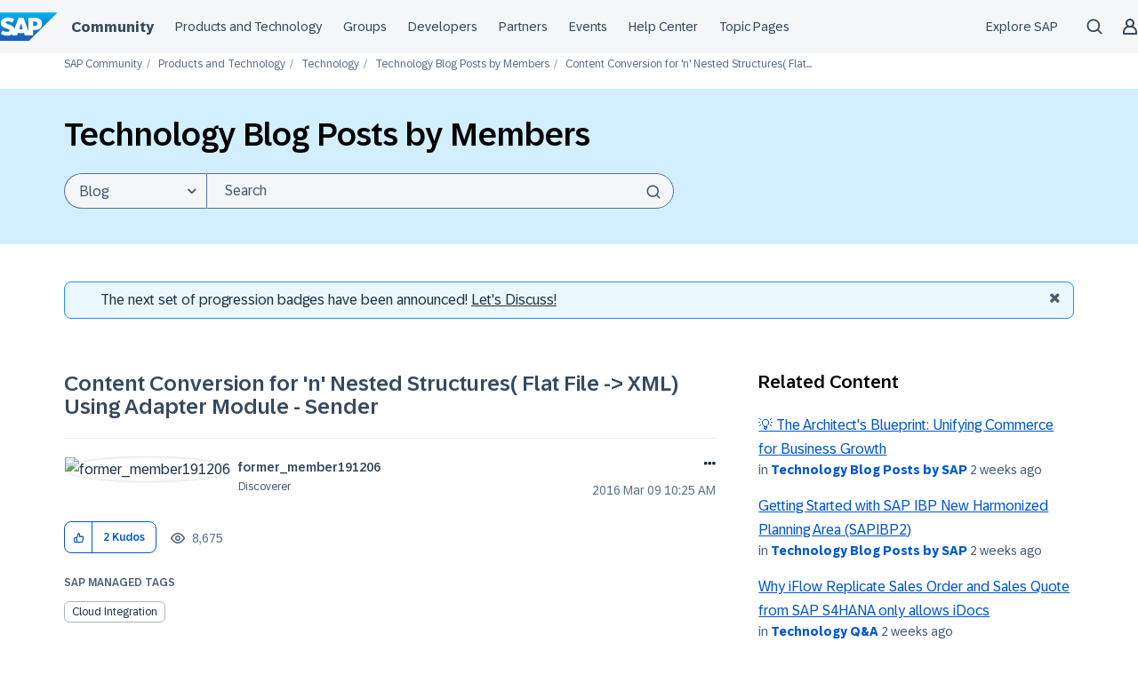

--- FILE ---
content_type: text/html;charset=UTF-8
request_url: https://community.sap.com/t5/technology-blog-posts-by-members/content-conversion-for-n-nested-structures-flat-file-gt-xml-using-adapter/ba-p/13170438
body_size: 47691
content:
<!DOCTYPE html><html prefix="og: http://ogp.me/ns#" dir="ltr" lang="en" class="no-js">
	<head>
	
	<title>
	Content Conversion for 'n' Nested Structures( Flat... - SAP Community
</title>
	
	
	<meta name="author" content="former_member">
      <meta name="author_id" content="former_member">
<script type="text/javascript">
   function DataContainer(){
        var data = {
            "loginStatus": "no",
            "pageName": "Content Conversion for &#39;n&#39; Nested Structures( Flat File -&amp;gt; XML) Using Adapter Module - Sender",
            "pageTemplate": "BlogArticlePage",
            "country": "glo",
            "productIDs": "67837800100800006801",
            "nodeId": "773",
            "messageId": "13170438",
            "messageTitle": "Content Conversion for &#39;n&#39; Nested Structures( Flat File -&amp;gt; XML) Using Adapter Module - Sender",
            "messageType": "blog",
            "messageCreateDate": "2016-03-09 11:25:11",
            "user_tags": [],
            "labels": [],
            "pageId": "1/317/771/773",
        }
        this.getProp = function(name){ return data[name]; }
    }
</script>

<script type="text/javascript">window.adobeDataLayer=window.adobeDataLayer||[];function CommunityEDDLCore(){this.sendEvent=function(event){window.adobeDataLayer.push(event)}}function CommunityEDDLLoginState(pageData){var hasUserLoggedIn=LITHIUM.CommunityJsonObject.Activity.Results.filter(item=>item.name==='UserSignedOn').length>0;var currentState=pageData.getProp("loginStatus");var prevState=localStorage.getItem("userLoggedIn")||currentState;localStorage.setItem("userLoggedIn",currentState);this.isLogin=function(){return hasUserLoggedIn&&currentState==="yes"};this.isLogout=function(){return prevState!=currentState&&currentState==="no"};this.isAuthenticationEvent=function(){return this.isLogin()||this.isLogout()}}function CommunityEDDLEvents(){var eddl=new CommunityEDDLCore();var pageData=new DataContainer();this.global=function(){eddl.sendEvent({'event':'globalDL','site':{'name':'scn-com','country':pageData.getProp('country')},'user':{'loginStatus':pageData.getProp('loginStatus')}})};this.pageView=function(){eddl.sendEvent({'event':'pageView','page':{'pageId':pageData.getProp('pageId'),'name':location.pathname.slice(1)||'/','title':pageData.getProp('pageName'),'template':pageData.getProp('pageTemplate'),'section':location.pathname.split('/')[2]||'/','language':'en','country':pageData.getProp('country'),'url':window.location.href,'referrer':document.referrer,'semaphoreID':pageData.getProp('productIDs')},'user':{'loginStatus':pageData.getProp('loginStatus')}})};this.siteContent=function(){if(!pageData.getProp('messageId')){return}eddl.sendEvent({'event':'siteContentView','siteContent':{'contentid':pageData.getProp('messageId'),'type':pageData.getProp('messageType'),'title':pageData.getProp('messageTitle'),'tag':pageData.getProp('user_tags'),'language':'en','createDate':pageData.getProp('messageCreateDate'),'nodeID':pageData.getProp('nodeId'),'label':pageData.getProp('labels')},'user':{'loginStatus':pageData.getProp('loginStatus')}})};this.login=function(){var loginState=new CommunityEDDLLoginState(pageData);if(!loginState.isAuthenticationEvent()){return}eddl.sendEvent({'event':loginState.isLogin()?'userLogin':'userLogout','user':{'loginStatus':pageData.getProp('loginStatus')}})};this.beacon=function(){eddl.sendEvent({'event':'stBeaconReady'})}}function CommunityScenarios(){var events=new CommunityEDDLEvents();this.pageView=function(){events.global();events.login();events.pageView();events.siteContent();events.beacon()};this.kudo=function(){};this.subscription=function(){}}window.addEventListener('load',()=>{if(LITHIUM?.CommunityJsonObject?.Activity?.Results==undefined){console.error("SAP EDDL: Tracking is disabled due to LITHIUM.CommunityJsonObject.Activity.Results is undefined");return}var eddlScenarios=new CommunityScenarios();eddlScenarios.pageView()});</script><script defer type="module">
  window.uidBaselineSettings = {
    authority: "https://accounts.sap.com",
    clientId: "6745316e-72c2-4f64-baf1-e87d20892421",
    silentRedirectUri: "/plugins/custom/sap/sap/sap.baseline.login",
    sessionLifetime: 30, 
    action: "silentSignIn",
    forceUidCreation: true,
    uidUserinfoUri: "https://uts-api.account.sap.com/uts/token/userinfo",
    uidRegisterUri: "https://account.sap.com/core/create/register",
    logoutRedirectUri: "/khhcw49343/plugins/custom/sap/sap/sap.baseline.logout",
    communityLoginAttempt: "sap.baseline.loginattempt",
    communityLoginAttemptRepeatMinutes: 5,
    loginType: "redirect",
    redirectUri: "/"
  };
</script>

  <script defer type="module">
    function sapLoginUser(event) {
      try {
        let lastLoginAttempt = localStorage.getItem(window.uidBaselineSettings.communityLoginAttempt)
        let now = new Date().getTime();
        if (lastLoginAttempt === null || (now - Number(lastLoginAttempt))/(1000*60) > window.uidBaselineSettings.communityLoginAttemptRepeatMinutes){
          localStorage.setItem(window.uidBaselineSettings.communityLoginAttempt, now)
          console.log("login attempt")
        } else {
          console.log("skip login attempt")
          return;
        }
        window.location="/plugins/common/feature/oidcss/sso_login_redirect/providerid/sap_ids?referer=https%3A%2F%2Fcommunity.sap.com%2Ft5%2Ftechnology-blog-posts-by-members%2Fcontent-conversion-for-n-nested-structures-flat-file-gt-xml-using-adapter%2Fba-p%2F13170438";
      } catch (err) {
        console.log(err)
        console.log("user is not logged in")
      }
    }
    window.addEventListener("uidLinked", sapLoginUser, false);
    window.addEventListener("validUidSession", sapLoginUser, false);
    window.addEventListener("stopUidSession", () => {
        window.baseline.signOut(window.location);
    });
    //window.addEventListener("noValidSession", () => {
    //    window.baseline.signOut(window.location);
    //});
  </script>



<script defer type="module" src="https://cdn.account.sap.com/js/uid-baseline.js"></script>

	
	
	
	<meta content="Introduction: This blog describes the configuration steps for converting the FlatFile to XML with ‘n’ nested levels using custom Adapter Module ContentConversionBean (" name="description"/><meta content="width=device-width, initial-scale=1.0, user-scalable=yes" name="viewport"/><meta content="2019-04-23T23:26:16+02:00" itemprop="dateModified"/><meta content="text/html; charset=UTF-8" http-equiv="Content-Type"/><link href="https://community.sap.com/t5/technology-blog-posts-by-members/content-conversion-for-n-nested-structures-flat-file-gt-xml-using-adapter/ba-p/13170438" rel="canonical"/>
	<meta content="https://groups.community.sap.com/html/assets/SAP_R_grad_200x200.png" property="og:image"/><meta content="https://community.sap.com/t5/user/viewprofilepage/user-id/191206" property="article:author"/><meta content="SAP Community" property="og:site_name"/><meta content="article" property="og:type"/><meta content="https://community.sap.com/t5/technology-blog-posts-by-members/content-conversion-for-n-nested-structures-flat-file-gt-xml-using-adapter/ba-p/13170438" property="og:url"/><meta content="Technology Blog Posts by Members" property="article:section"/><meta content="Introduction:   This blog describes the configuration steps for converting the FlatFile to XML with ‘n’ nested levels using custom Adapter Module ContentConversionBean ( Direction -&gt; Sender ).   Pre-Requisites:     For novice users, Please read the link provided in help.sap.com related to File Conte..." property="og:description"/><meta content="2016-03-09T10:25:11.000Z" property="article:published_time"/><meta content="2019-04-23T23:26:16+02:00" property="article:modified_time"/><meta content="Content Conversion for 'n' Nested Structures( Flat File -&gt; XML) Using Adapter Module - Sender" property="og:title"/>
	
	
		<link class="lia-link-navigation hidden live-links" title="article Content Conversion for 'n' Nested Structures( Flat File -&gt; XML) Using Adapter Module - Sender in Technology Blog Posts by Members" type="application/rss+xml" rel="alternate" id="link" href="/khhcw49343/rss/message?board.id=technology-blog-members&amp;message.id=69699"></link>
	

	
	
	    
            	<link href="/skins/2031389/27ab3ca0974473d359881a74e2c88c7a/sapglow.css" rel="stylesheet" type="text/css"/>
            
	

	
	
	
	
	<link rel="shortcut icon" href="https://community.sap.com/html/@75A0878F21D09461247886DEA5121E3C/assets/favicon.ico" />



<link href="https://community.sap.com/html/@F29E03718864DE2E89353DC9E96C0CEF/assets/prism-kh.css" rel="stylesheet" type="text/css">
<script type="text/javascript" src="https://community.sap.com/html/@605F22A932C42855D7C890E7D99E1844/assets/prism-kh.js"></script>

<link rel="stylesheet"
      href="https://contextualnavigation.api.community.sap.com/static/1.45.8/cxs-designsystem/cxs-designsystem.css">
<script type="module"
        src='https://contextualnavigation.api.community.sap.com/static/1.45.8/cxs-designsystem/cxs-designsystem.esm.js'></script>


<script language="javascript" type="text/javascript">
<!--
if("undefined"==typeof LITHIUM)var LITHIUM={};LITHIUM.Loader=function(){var d=[],b=[],a=!1,c=!1;return{onLoad:function(b){"function"===typeof b&&(!0===a?b():d.push(b))},onJsAttached:function(a){"function"===typeof a&&(!0===c?a():b.push(a))},runJsAttached:function(){c=!0;for(var a=0;a<b.length;a++)b[a]()},getOnLoadFunctions:function(){return d},setLoaded:function(){a=!0},isLoaded:function(){return a},isJsAttached:function(){return c}}}();"undefined"===typeof LITHIUM.Components&&(LITHIUM.Components={});LITHIUM.Components.render=function(d,b,a){LITHIUM.Loader.onLoad(function(){var c=LITHIUM.Components.renderUrl(d),h={type:"GET",dataType:"json"};LITHIUM.jQuery.extend(h,a||{});h.hasOwnProperty("url")||LITHIUM.jQuery.extend(h,{url:c});h.data=b;if("object"!==typeof h.data||null===h.data)h.data={};h.data.originalPageName=LITHIUM.Components.ORIGINAL_PAGE_NAME;h.data.originalPageContext=LITHIUM.Components.ORIGINAL_PAGE_CONTEXT;LITHIUM.jQuery.ajax(h)}.bind(this))};
LITHIUM.Components.renderUrl=function(d,b){var a=LITHIUM.Components.RENDER_URL;LITHIUM.jQuery.each({"component-id":d},function(b,d){a=a.replace(new RegExp("#{"+b+"}","g"),d)});"undefined"!==typeof b&&(a+="?"+LITHIUM.jQuery.param(b));return a};
LITHIUM.Components.renderInPlace=function(d,b,a,c){function h(a){var b=document.createElement("div"),d=(new Date).getTime()+Math.floor(1E7*Math.random()+1);b.setAttribute("id",d);a.parentNode.insertBefore(b,a);return d}if(c)var q=c;else!1===LITHIUM.Loader.isLoaded()&&(document.currentScript?q=h(document.currentScript):(c=document.querySelectorAll("script"),1<c.length&&(q=h(c[c.length-1]))));LITHIUM.Loader.onLoad(function(){var c=LITHIUM.jQuery,h=b||{},m=a||{},k=c("#"+q);c.extend(h,{renderedScripts:LITHIUM.RenderedScripts.toString(),
"component-id":d});c.extend(m,{success:function(a){var b=a.content;LITHIUM.AngularSupport.isAngularEnabled()&&(b=LITHIUM.AngularSupport.compile(b));k.replaceWith(b);LITHIUM.AjaxSupport.ScriptsProcessor.handleScriptEvaluation(a);(a=LITHIUM.jQuery(b).attr("id"))&&LITHIUM.jQuery("#"+a).trigger("LITHIUM:ajaxSuccess:renderInPlace",{componentId:d})},error:function(b,c,d){0===b.readyState||0===b.status?k.html(""):k.html('\x3cspan class\x3d"lia-ajax-error-text"\x3e'+a.errorMessage+"\x3c/span\x3e");k.removeClass(LITHIUM.Css.BASE_LAZY_LOAD).removeClass("lia-fa-spin")}});
k&&LITHIUM.Components.render(d,h,m)}.bind(this))};/*
 modernizr v3.3.1
 Build https://modernizr.com/download?-exiforientation-filereader-flash-setclasses-dontmin

 Copyright (c)
  Faruk Ates
  Paul Irish
  Alex Sexton
  Ryan Seddon
  Patrick Kettner
  Stu Cox
  Richard Herrera

 MIT License
 {
      "name": "EXIF Orientation",
      "property": "exiforientation",
      "tags": ["image"],
      "builderAliases": ["exif_orientation"],
      "async": true,
      "authors": ["Paul Sayre"],
      "notes": [{
        "name": "Article by Dave Perrett",
        "href": "http://recursive-design.com/blog/2012/07/28/exif-orientation-handling-is-a-ghetto/"
      },{
        "name": "Article by Calvin Hass",
        "href": "http://www.impulseadventure.com/photo/exif-orientation.html"
      }]
    }
    ! {
      "name": "Flash",
      "property": "flash",
      "tags": ["flash"],
      "polyfills": ["shumway"]
      }
      ! {
      "name": "File API",
      "property": "filereader",
      "caniuse": "fileapi",
      "notes": [{
        "name": "W3C Working Draft",
        "href": "https://www.w3.org/TR/FileAPI/"
      }],
      "tags": ["file"],
      "builderAliases": ["file_api"],
      "knownBugs": ["Will fail in Safari 5 due to its lack of support for the standards defined FileReader object"]
    }
    !*/
LITHIUM.LiModernizr=function(){(function(d,b,a){function c(g){var a=n.className,b=e._config.classPrefix||"";r&&(a=a.baseVal);e._config.enableJSClass&&(a=a.replace(new RegExp("(^|\\s)"+b+"no-js(\\s|$)"),"$1"+b+"js$2"));e._config.enableClasses&&(a+=" "+b+g.join(" "+b),r?n.className.baseVal=a:n.className=a)}function h(){return"function"!==typeof b.createElement?b.createElement(arguments[0]):r?b.createElementNS.call(b,"http://www.w3.org/2000/svg",arguments[0]):b.createElement.apply(b,arguments)}function q(){var a=
b.body;a||(a=h(r?"svg":"body"),a.fake=!0);return a}function p(a,b){if("object"==typeof a)for(var g in a)u(a,g)&&p(g,a[g]);else{a=a.toLowerCase();g=a.split(".");var l=e[g[0]];2==g.length&&(l=l[g[1]]);if("undefined"!=typeof l)return e;b="function"==typeof b?b():b;1==g.length?e[g[0]]=b:(!e[g[0]]||e[g[0]]instanceof Boolean||(e[g[0]]=new Boolean(e[g[0]])),e[g[0]][g[1]]=b);c([(b&&0!=b?"":"no-")+g.join("-")]);e._trigger(a,b)}return e}var t=[],m=[],k={_version:"3.3.1",_config:{classPrefix:"",enableClasses:!0,
enableJSClass:!0,usePrefixes:!0},_q:[],on:function(a,b){var g=this;setTimeout(function(){b(g[a])},0)},addTest:function(a,b,c){m.push({name:a,fn:b,options:c})},addAsyncTest:function(a){m.push({name:null,fn:a})}},e=function(){};e.prototype=k;e=new e;var n=b.documentElement,r="svg"===n.nodeName.toLowerCase(),u;(function(){var a={}.hasOwnProperty;u="undefined"!==typeof a&&"undefined"!==typeof a.call?function(b,g){return a.call(b,g)}:function(a,b){return b in a&&"undefined"===typeof a.constructor.prototype[b]}})();
k._l={};k.on=function(a,b){this._l[a]||(this._l[a]=[]);this._l[a].push(b);e.hasOwnProperty(a)&&setTimeout(function(){e._trigger(a,e[a])},0)};k._trigger=function(a,b){if(this._l[a]){var g=this._l[a];setTimeout(function(){var a;for(a=0;a<g.length;a++){var c=g[a];c(b)}},0);delete this._l[a]}};e._q.push(function(){k.addTest=p});e.addAsyncTest(function(){LITHIUM.Loader.onLoad(function(){var a=b.createElement("img");a.onerror=function(){p("exiforientation",!1,{aliases:["exif-orientation"]});b.body.removeChild(a)};
a.onload=function(){p("exiforientation",2!==a.width,{aliases:["exif-orientation"]});b.body.removeChild(a)};a.src="[data-uri]\x3d\x3d";
b.body&&(a.setAttribute("style","position: absolute; left: -9999;"),b.body.appendChild(a))})});e.addAsyncTest(function(){var a=function(a){n.contains(a)||n.appendChild(a)},c=function(a,b){var c=!!a;c&&(c=new Boolean(c),c.blocked="blocked"===a);p("flash",function(){return c});if(b&&f.contains(b)){for(;b.parentNode!==f;)b=b.parentNode;f.removeChild(b)}};try{var e="ActiveXObject"in d&&"Pan"in new d.ActiveXObject("ShockwaveFlash.ShockwaveFlash")}catch(v){}if(!("plugins"in navigator&&"Shockwave Flash"in
navigator.plugins||e)||r)c(!1);else{var l=h("embed"),f=q(),k;l.type="application/x-shockwave-flash";f.appendChild(l);if("Pan"in l||e){var m=function(){a(f);if(!n.contains(f))return f=b.body||f,l=h("embed"),l.type="application/x-shockwave-flash",f.appendChild(l),setTimeout(m,1E3);n.contains(l)?(k=l.style.cssText,""!==k?c("blocked",l):c(!0,l)):c("blocked");f.fake&&f.parentNode&&f.parentNode.removeChild(f)};setTimeout(m,10)}else a(f),c("blocked",l),f.fake&&f.parentNode&&f.parentNode.removeChild(f)}});
e.addTest("filereader",!!(d.File&&d.FileList&&d.FileReader));(function(){var a,b;for(b in m)if(m.hasOwnProperty(b)){var c=[];var d=m[b];if(d.name&&(c.push(d.name.toLowerCase()),d.options&&d.options.aliases&&d.options.aliases.length))for(a=0;a<d.options.aliases.length;a++)c.push(d.options.aliases[a].toLowerCase());d="function"===typeof d.fn?d.fn():d.fn;for(a=0;a<c.length;a++){var f=c[a];f=f.split(".");1===f.length?e[f[0]]=d:(!e[f[0]]||e[f[0]]instanceof Boolean||(e[f[0]]=new Boolean(e[f[0]])),e[f[0]][f[1]]=
d);t.push((d?"":"no-")+f.join("-"))}}})();c(t);delete k.addTest;delete k.addAsyncTest;for(a=0;a<e._q.length;a++)e._q[a]();LITHIUM.Modernizr=e})(window,document)}();(function(){LITHIUM.Globals=function(){var d={};return{preventGlobals:function(b){for(var a=0;a<b.length;a++){var c=b[a];c in window&&void 0!==window[c]&&(d[c]=window[c],window[c]=void 0)}},restoreGlobals:function(b){for(var a=0;a<b.length;a++){var c=b[a];d.hasOwnProperty(c)&&(window[c]=d[c])}}}}()})();(function(){LITHIUM.EarlyEventCapture=function(d,b,a){if(void 0===LITHIUM.jQuery||!0!==LITHIUM.jQuery.isReady||!LITHIUM.Loader.isJsAttached()){var c=d.getAttribute("data-lia-early-event-captured");if(!0===a&&!0!==c||!0===a)d.setAttribute("data-lia-early-event-captured",!0),LITHIUM.Loader.onJsAttached(function(){var a=LITHIUM.jQuery;a(function(){a(d).trigger(b)})});return!1}return!0}})();(function(d){Element.prototype.matches||(Element.prototype.matches=Element.prototype.msMatchesSelector||Element.prototype.webkitMatchesSelector);Element.prototype.closest||(Element.prototype.closest=function(b){var a=this;do{if(a.matches(b))return a;a=a.parentElement||a.parentNode}while(null!==a&&1===a.nodeType);return null})})(LITHIUM.jQuery);window.FileAPI = { jsPath: '/html/assets/js/vendor/ng-file-upload-shim/' };
LITHIUM.PrefetchData = {"Components":{},"commonResults":{}};
LITHIUM.DEBUG = false;
LITHIUM.CommunityJsonObject = {
  "Validation" : {
    "image.description" : {
      "min" : 0,
      "max" : 1000,
      "isoneof" : [ ],
      "type" : "string"
    },
    "tkb.toc_maximum_heading_level" : {
      "min" : 1,
      "max" : 6,
      "isoneof" : [ ],
      "type" : "integer"
    },
    "tkb.toc_heading_list_style" : {
      "min" : 0,
      "max" : 50,
      "isoneof" : [
        "disc",
        "circle",
        "square",
        "none"
      ],
      "type" : "string"
    },
    "blog.toc_maximum_heading_level" : {
      "min" : 1,
      "max" : 6,
      "isoneof" : [ ],
      "type" : "integer"
    },
    "tkb.toc_heading_indent" : {
      "min" : 5,
      "max" : 50,
      "isoneof" : [ ],
      "type" : "integer"
    },
    "blog.toc_heading_indent" : {
      "min" : 5,
      "max" : 50,
      "isoneof" : [ ],
      "type" : "integer"
    },
    "blog.toc_heading_list_style" : {
      "min" : 0,
      "max" : 50,
      "isoneof" : [
        "disc",
        "circle",
        "square",
        "none"
      ],
      "type" : "string"
    }
  },
  "User" : {
    "settings" : {
      "imageupload.legal_file_extensions" : "*.jpg;*.JPG;*.jpeg;*.JPEG;*.gif;*.GIF;*.png;*.PNG;*.webm;*.svg;*.SVG",
      "config.enable_avatar" : true,
      "integratedprofile.show_klout_score" : true,
      "layout.sort_view_by_last_post_date" : true,
      "layout.friendly_dates_enabled" : true,
      "profileplus.allow.anonymous.scorebox" : false,
      "tkb.message_sort_default" : "topicPublishDate",
      "layout.format_pattern_date" : "yyyy MMM dd",
      "config.require_search_before_post" : "off",
      "isUserLinked" : false,
      "integratedprofile.cta_add_topics_dismissal_timestamp" : -1,
      "layout.message_body_image_max_size" : 1000,
      "profileplus.everyone" : false,
      "integratedprofile.cta_connect_wide_dismissal_timestamp" : -1,
      "blog.toc_maximum_heading_level" : "4",
      "integratedprofile.hide_social_networks" : false,
      "blog.toc_heading_indent" : "15",
      "contest.entries_per_page_num" : 20,
      "layout.messages_per_page_linear" : 50,
      "integratedprofile.cta_manage_topics_dismissal_timestamp" : -1,
      "profile.shared_profile_test_group" : false,
      "integratedprofile.cta_personalized_feed_dismissal_timestamp" : -1,
      "integratedprofile.curated_feed_size" : 10,
      "contest.one_kudo_per_contest" : false,
      "integratedprofile.enable_social_networks" : false,
      "integratedprofile.my_interests_dismissal_timestamp" : -1,
      "profile.language" : "en",
      "layout.friendly_dates_max_age_days" : 31,
      "layout.threading_order" : "thread_ascending",
      "blog.toc_heading_list_style" : "disc",
      "useRecService" : false,
      "layout.module_welcome" : "<h2>Welcome to SAP Community<\/h2>\r\n<p>Connect and engage with our community to get answers, discuss best practices, \r\nand continually learn more about SAP solutions.<\/p>",
      "imageupload.max_uploaded_images_per_upload" : 100,
      "imageupload.max_uploaded_images_per_user" : 5000,
      "integratedprofile.connect_mode" : "",
      "tkb.toc_maximum_heading_level" : "4",
      "tkb.toc_heading_list_style" : "disc",
      "sharedprofile.show_hovercard_score" : true,
      "config.search_before_post_scope" : "community",
      "tkb.toc_heading_indent" : "15",
      "p13n.cta.recommendations_feed_dismissal_timestamp" : -1,
      "imageupload.max_file_size" : 9216,
      "layout.show_batch_checkboxes" : false,
      "integratedprofile.cta_connect_slim_dismissal_timestamp" : -1
    },
    "isAnonymous" : true,
    "policies" : {
      "image-upload.process-and-remove-exif-metadata" : false
    },
    "registered" : false,
    "emailRef" : "",
    "id" : -1,
    "login" : "Former Member"
  },
  "Server" : {
    "communityPrefix" : "/khhcw49343",
    "nodeChangeTimeStamp" : 1764450393153,
    "tapestryPrefix" : "/t5",
    "deviceMode" : "DESKTOP",
    "responsiveDeviceMode" : "DESKTOP",
    "membershipChangeTimeStamp" : "0",
    "version" : "25.10",
    "branch" : "25.10-release",
    "showTextKeys" : false
  },
  "Config" : {
    "phase" : "prod",
    "integratedprofile.cta.reprompt.delay" : 30,
    "profileplus.tracking" : {
      "profileplus.tracking.enable" : false,
      "profileplus.tracking.click.enable" : false,
      "profileplus.tracking.impression.enable" : false
    },
    "app.revision" : "2511110945-s8fd2fa3969-b13",
    "navigation.manager.community.structure.limit" : "1000"
  },
  "Activity" : {
    "Results" : [ ]
  },
  "NodeContainer" : {
    "viewHref" : "https://community.sap.com/t5/technology/ct-p/technology",
    "description" : "Ask questions and find answers about SAP Technology topics in the Q&A. Share knowledge and gain insights from community members and SAP in the Blog Posts by Members and Blog Post by SAP areas.\r\nTopics here cover a wide range like SAP BTP, Data and Analytics, SAP HANA and SAP BW.",
    "id" : "technology",
    "shortTitle" : "Technology",
    "title" : "Technology",
    "nodeType" : "category"
  },
  "Page" : {
    "skins" : [
      "sapglow",
      "sap2023",
      "theme_hermes",
      "responsive_peak"
    ],
    "authUrls" : {
      "loginUrl" : "/plugins/common/feature/oidcss/sso_login_redirect/providerid/sap_ids_prompt?referer=https%3A%2F%2Fcommunity.sap.com%2Ft5%2Ftechnology-blog-posts-by-members%2Fcontent-conversion-for-n-nested-structures-flat-file-gt-xml-using-adapter%2Fba-p%2F13170438",
      "loginUrlNotRegistered" : "/plugins/common/feature/oidcss/sso_login_redirect/providerid/sap_ids_prompt?redirectreason=notregistered&referer=https%3A%2F%2Fcommunity.sap.com%2Ft5%2Ftechnology-blog-posts-by-members%2Fcontent-conversion-for-n-nested-structures-flat-file-gt-xml-using-adapter%2Fba-p%2F13170438",
      "loginUrlNotRegisteredDestTpl" : "/plugins/common/feature/oidcss/sso_login_redirect/providerid/sap_ids_prompt?redirectreason=notregistered&referer=%7B%7BdestUrl%7D%7D"
    },
    "name" : "BlogArticlePage",
    "rtl" : false,
    "object" : {
      "viewHref" : "/t5/technology-blog-posts-by-members/content-conversion-for-n-nested-structures-flat-file-gt-xml-using-adapter/ba-p/13170438",
      "subject" : "Content Conversion for 'n' Nested Structures( Flat File -&gt; XML) Using Adapter Module - Sender",
      "id" : 13170438,
      "page" : "BlogArticlePage",
      "type" : "Thread"
    }
  },
  "WebTracking" : {
    "Activities" : { },
    "path" : "Community:SAP Community/Category:Products and Technology/Category:Technology/Blog:Technology Blog Posts by Members/Article:Content Conversion for 'n' Nested Structures( Flat File -&gt; XML) Using Adapter Module - Sender"
  },
  "Feedback" : {
    "targeted" : { }
  },
  "Seo" : {
    "markerEscaping" : {
      "pathElement" : {
        "prefix" : "@",
        "match" : "^[0-9][0-9]$"
      },
      "enabled" : false
    }
  },
  "TopLevelNode" : {
    "viewHref" : "https://community.sap.com/",
    "description" : "Official SAP Community. Search questions and answers, read the latest blog posts and curated content, connect with experts, and improve your SAP skills.",
    "id" : "khhcw49343",
    "shortTitle" : "SAP Community",
    "title" : "SAP Community",
    "nodeType" : "Community"
  },
  "Community" : {
    "viewHref" : "https://community.sap.com/",
    "integratedprofile.lang_code" : "en",
    "integratedprofile.country_code" : "US",
    "id" : "khhcw49343",
    "shortTitle" : "SAP Community",
    "title" : "SAP Community"
  },
  "CoreNode" : {
    "conversationStyle" : "blog",
    "viewHref" : "https://community.sap.com/t5/technology-blog-posts-by-members/bg-p/technology-blog-members",
    "settings" : { },
    "description" : "",
    "id" : "technology-blog-members",
    "shortTitle" : "Technology Blog Posts by Members",
    "title" : "Technology Blog Posts by Members",
    "nodeType" : "Board",
    "ancestors" : [
      {
        "viewHref" : "https://community.sap.com/t5/technology/ct-p/technology",
        "description" : "Ask questions and find answers about SAP Technology topics in the Q&A. Share knowledge and gain insights from community members and SAP in the Blog Posts by Members and Blog Post by SAP areas.\r\nTopics here cover a wide range like SAP BTP, Data and Analytics, SAP HANA and SAP BW.",
        "id" : "technology",
        "shortTitle" : "Technology",
        "title" : "Technology",
        "nodeType" : "category"
      },
      {
        "viewHref" : "https://community.sap.com/t5/products-and-technology/ct-p/products",
        "description" : "",
        "id" : "products",
        "shortTitle" : "Products and Technology",
        "title" : "Products and Technology",
        "nodeType" : "category"
      },
      {
        "viewHref" : "https://community.sap.com/",
        "description" : "Official SAP Community. Search questions and answers, read the latest blog posts and curated content, connect with experts, and improve your SAP skills.",
        "id" : "khhcw49343",
        "shortTitle" : "SAP Community",
        "title" : "SAP Community",
        "nodeType" : "Community"
      }
    ]
  }
};
LITHIUM.Components.RENDER_URL = "/t5/util/componentrenderpage/component-id/#{component-id}?render_behavior=raw";
LITHIUM.Components.ORIGINAL_PAGE_NAME = 'blogs/v2/BlogArticlePage';
LITHIUM.Components.ORIGINAL_PAGE_ID = 'BlogArticlePage';
LITHIUM.Components.ORIGINAL_PAGE_CONTEXT = '[base64]';
LITHIUM.Css = {
  "BASE_DEFERRED_IMAGE" : "lia-deferred-image",
  "BASE_BUTTON" : "lia-button",
  "BASE_SPOILER_CONTAINER" : "lia-spoiler-container",
  "BASE_TABS_INACTIVE" : "lia-tabs-inactive",
  "BASE_TABS_ACTIVE" : "lia-tabs-active",
  "BASE_AJAX_REMOVE_HIGHLIGHT" : "lia-ajax-remove-highlight",
  "BASE_FEEDBACK_SCROLL_TO" : "lia-feedback-scroll-to",
  "BASE_FORM_FIELD_VALIDATING" : "lia-form-field-validating",
  "BASE_FORM_ERROR_TEXT" : "lia-form-error-text",
  "BASE_FEEDBACK_INLINE_ALERT" : "lia-panel-feedback-inline-alert",
  "BASE_BUTTON_OVERLAY" : "lia-button-overlay",
  "BASE_TABS_STANDARD" : "lia-tabs-standard",
  "BASE_AJAX_INDETERMINATE_LOADER_BAR" : "lia-ajax-indeterminate-loader-bar",
  "BASE_AJAX_SUCCESS_HIGHLIGHT" : "lia-ajax-success-highlight",
  "BASE_CONTENT" : "lia-content",
  "BASE_JS_HIDDEN" : "lia-js-hidden",
  "BASE_AJAX_LOADER_CONTENT_OVERLAY" : "lia-ajax-loader-content-overlay",
  "BASE_FORM_FIELD_SUCCESS" : "lia-form-field-success",
  "BASE_FORM_WARNING_TEXT" : "lia-form-warning-text",
  "BASE_FORM_FIELDSET_CONTENT_WRAPPER" : "lia-form-fieldset-content-wrapper",
  "BASE_AJAX_LOADER_OVERLAY_TYPE" : "lia-ajax-overlay-loader",
  "BASE_FORM_FIELD_ERROR" : "lia-form-field-error",
  "BASE_SPOILER_CONTENT" : "lia-spoiler-content",
  "BASE_FORM_SUBMITTING" : "lia-form-submitting",
  "BASE_EFFECT_HIGHLIGHT_START" : "lia-effect-highlight-start",
  "BASE_FORM_FIELD_ERROR_NO_FOCUS" : "lia-form-field-error-no-focus",
  "BASE_EFFECT_HIGHLIGHT_END" : "lia-effect-highlight-end",
  "BASE_SPOILER_LINK" : "lia-spoiler-link",
  "BASE_DISABLED" : "lia-link-disabled",
  "FACEBOOK_LOGOUT" : "lia-component-users-action-logout",
  "FACEBOOK_SWITCH_USER" : "lia-component-admin-action-switch-user",
  "BASE_FORM_FIELD_WARNING" : "lia-form-field-warning",
  "BASE_AJAX_LOADER_FEEDBACK" : "lia-ajax-loader-feedback",
  "BASE_AJAX_LOADER_OVERLAY" : "lia-ajax-loader-overlay",
  "BASE_LAZY_LOAD" : "lia-lazy-load"
};
LITHIUM.noConflict = true;
LITHIUM.useCheckOnline = false;
LITHIUM.RenderedScripts = [
  "Globals.js",
  "jquery.clone-position-1.0.js",
  "DropDownMenuVisibilityHandler.js",
  "EarlyEventCapture.js",
  "NoConflict.js",
  "jquery.hoverIntent-r6.js",
  "jquery.ui.core.js",
  "jquery.delayToggle-1.0.js",
  "Video.js",
  "jquery.appear-1.1.1.js",
  "DeferredImages.js",
  "LiModernizr.js",
  "jquery.tools.tooltip-1.2.6.js",
  "SearchAutoCompleteToggle.js",
  "jquery.tmpl-1.1.1.js",
  "jquery.ui.dialog.js",
  "Components.js",
  "jquery.scrollTo.js",
  "SearchForm.js",
  "jquery.json-2.6.0.js",
  "Namespace.js",
  "jquery.effects.core.js",
  "AjaxSupport.js",
  "ElementMethods.js",
  "DropDownMenu.js",
  "jquery.viewport-1.0.js",
  "jquery.blockui.js",
  "jquery.autocomplete.js",
  "Cache.js",
  "jquery.ui.position.js",
  "ActiveCast3.js",
  "jquery.css-data-1.0.js",
  "ResizeSensor.js",
  "HelpIcon.js",
  "jquery.placeholder-2.0.7.js",
  "Loader.js",
  "json2.js",
  "jquery.lithium-selector-extensions.js",
  "jquery.iframe-shim-1.0.js",
  "jquery.iframe-transport.js",
  "jquery.ui.widget.js",
  "jquery.position-toggle-1.0.js",
  "Text.js",
  "HrWrap.js",
  "jquery.ui.resizable.js",
  "jquery.fileupload.js",
  "InformationBox.js",
  "AutoComplete.js",
  "Link.js",
  "Tooltip.js",
  "AjaxFeedback.js",
  "jquery.ajax-cache-response-1.0.js",
  "ForceLithiumJQuery.js",
  "SpoilerToggle.js",
  "jquery.js",
  "ElementQueries.js",
  "ProductTagList.js",
  "Auth.js",
  "jquery.ui.mouse.js",
  "Events.js",
  "jquery.ui.draggable.js",
  "DataHandler.js",
  "UserListActual.js",
  "MessageBodyDisplay.js",
  "Lithium.js",
  "Forms.js",
  "CustomEvent.js",
  "PartialRenderProxy.js",
  "Throttle.js",
  "Sandbox.js",
  "Placeholder.js",
  "jquery.effects.slide.js",
  "jquery.function-utils-1.0.js",
  "prism.js",
  "PolyfillsAll.js"
];(function(){LITHIUM.AngularSupport=function(){function g(a,c){a=a||{};for(var b in c)"[object object]"===Object.prototype.toString.call(c[b])?a[b]=g(a[b],c[b]):a[b]=c[b];return a}var d,f,b={coreModule:"li.community",coreModuleDeps:[],noConflict:!0,bootstrapElementSelector:".lia-page .min-width .lia-content",bootstrapApp:!0,debugEnabled:!1,useCsp:!0,useNg2:!1},k=function(){var a;return function(b){a||(a=document.createElement("a"));a.href=b;return a.href}}();LITHIUM.Angular={};return{preventGlobals:LITHIUM.Globals.preventGlobals,
restoreGlobals:LITHIUM.Globals.restoreGlobals,init:function(){var a=[],c=document.querySelector(b.bootstrapElementSelector);a.push(b.coreModule);b.customerModules&&0<b.customerModules.length&&a.concat(b.customerModules);b.useCsp&&(c.setAttribute("ng-csp","no-unsafe-eval"),c.setAttribute("li-common-non-bindable",""));d=LITHIUM.angular.module(b.coreModule,b.coreModuleDeps);d.config(["$locationProvider","$provide","$injector","$logProvider","$compileProvider","$qProvider","$anchorScrollProvider",function(a,
c,e,d,f,g,h){h.disableAutoScrolling();h=document.createElement("base");h.setAttribute("href",k(location));document.getElementsByTagName("head")[0].appendChild(h);window.history&&window.history.pushState&&a.html5Mode({enabled:!0,requireBase:!0,rewriteLinks:!1}).hashPrefix("!");d.debugEnabled(b.debugEnabled);f.debugInfoEnabled(b.debugEnabled);e.has("$uibModal")&&c.decorator("$uibModal",["$delegate",function(a){var b=a.open;a.open=function(a){a.backdropClass=(a.backdropClass?a.backdropClass+" ":"")+
"lia-modal-backdrop";a.windowClass=(a.windowClass?a.windowClass+" ":"")+"lia-modal-window";return b(a)};return a}]);e.has("uibDropdownConfig")&&(e.get("uibDropdownConfig").openClass="lia-dropdown-open");e.has("uibButtonConfig")&&(e.get("uibButtonConfig").activeClass="lia-link-active");g.errorOnUnhandledRejections(!1)}]);if(b.bootstrapApp)f=b.useNg2?LITHIUM.Angular.upgradeAdapter.bootstrap(c,a):LITHIUM.angular.bootstrap(c,a);else LITHIUM.Loader.onLoad(function(){f=LITHIUM.angular.element(c).injector()});
LITHIUM.Angular.app=d},compile:function(a){void 0===a&&(a=document.querySelector(b.bootstrapElementSelector));var c;if(void 0===a||""===a)return a;f.invoke(["$rootScope","$compile",function(b,d){try{var e=LITHIUM.angular.element(a)}catch(l){e=LITHIUM.angular.element("\x3cli:safe-wrapper\x3e"+a+"\x3c/li:safe-wrapper\x3e")}e.attr("li-common-non-bindable","");c=d(e)(b);b.$digest()}]);return c},isAngularEnabled:function(){return void 0!==d},updateLocationUrl:function(a,b){f.invoke(["$location","$rootScope",
"$browser",function(c,d,e){a=""===a?"?":a;c.url(a,b);d.$apply()}])},setOptions:function(a){return g(b,a)},getOptions:function(){return b},initGlobal:function(a){LITHIUM.angular=a;b.useNg2&&(LITHIUM.Angular.upgradeAdapter=new ng.upgrade.UpgradeAdapter)}}}()})();(function(){LITHIUM.ScriptLoader=function(){function d(a){a in e||(e[a]={loaded:!1});return e[a]}function f(){g.filter(function(a){return!a.loaded}).forEach(function(a){var b=!0;a.labels.forEach(function(a){!1===d(a).loaded&&(b=!1)});b&&(a.loaded=!0,a.callback())})}var e={},g=[];return{load:function(a){a.forEach(function(a){var b=document.getElementsByTagName("head")[0]||document.documentElement,c=document.createElement("script");c.src=a.url;c.async=!1;a.crossorigin&&a.integrity&&(c.setAttribute("crossorigin",
a.crossorigin),c.setAttribute("integrity",a.integrity));b.insertBefore(c,b.firstChild);d(a.label)})},setLoaded:function(a){d(a).loaded=!0;f()},ready:function(a,b){g.push({labels:a,callback:b,loaded:!1});f()}}}()})();LITHIUM.ScriptLoader.load([{"name":"lia-scripts-common-min.js","label":"common","url":"/t5/scripts/4AC59D47FB72DFC04A7151614B061671/lia-scripts-common-min.js"},{"name":"lia-scripts-body-min.js","label":"body","url":"/t5/scripts/A8310C62DCA4FE658B0ECD2B8860384D/lia-scripts-body-min.js"},{"name":"lia-scripts-angularjs-min.js","label":"angularjs","url":"/t5/scripts/00A777938B56ECCE5DB9E6C80A2C3591/lia-scripts-angularjs-min.js"},{"name":"lia-scripts-angularjsModules-min.js","label":"angularjsModules","url":"/t5/scripts/DA413E916081B48494FAEC53828C21D0/lia-scripts-angularjsModules-min.js"}]);
// -->
</script></head>
	<body class="lia-blog lia-user-status-anonymous BlogArticlePage lia-body lia-a11y" id="lia-body">
	
	
	<div id="A51-180-6" class="ServiceNodeInfoHeader">
</div>
	
	
	
	

	<div class="lia-page">
		<center>
			
				<div style="height: 60px; background: #F5F6F7">

    <ds-header identifier="community"
       mode="light"
       locale="en-us"
       s3-bucket="https://contextualnavigation.api.community.sap.com">
    </ds-header>
</div>

<script type="module">
    // Listen to header custom events
    document.addEventListener('login', () => {
        window.location.href = "/plugins/common/feature/oidcss/sso_login_redirect/providerid/sap_ids_prompt?referer=https%3A%2F%2Fcommunity.sap.com%2Ft5%2Ftechnology-blog-posts-by-members%2Fcontent-conversion-for-n-nested-structures-flat-file-gt-xml-using-adapter%2Fba-p%2F13170438";
    });
</script>    <style>
        .lia-quilt-row-header .lia-quilt-layout-custom-community-header .lia-quilt-row-header-hero { background-color: #D1EFFF; }
        .lia-quilt-row-header-hero .lia-node-header-title,
        .lia-quilt-row-header-hero .lia-node-header-description {
            color: #000;
        }
    </style>


					
	
	<div class="MinimumWidthContainer">
		<div class="min-width-wrapper">
			<div class="min-width">		
				
						<div class="lia-content">
                            
							
							
							
		

	<div class="lia-quilt lia-quilt-blog-article-page lia-quilt-layout-two-column-main-side lia-top-quilt">
	<div class="lia-quilt-row lia-quilt-row-header">
		<div class="lia-quilt-column lia-quilt-column-24 lia-quilt-column-single lia-quilt-column-common-header">
			<div class="lia-quilt-column-alley lia-quilt-column-alley-single">
	
		
			<div class="lia-quilt lia-quilt-header lia-quilt-layout-custom-community-header lia-component-quilt-header">
	<div class="lia-quilt-row lia-quilt-row-header-top">
		<div class="lia-quilt-column lia-quilt-column-24 lia-quilt-column-single lia-quilt-column-header-top-content lia-mark-empty">
			
		</div>
	</div><div class="lia-quilt-row lia-quilt-row-header-navigation">
		<div class="lia-quilt-column lia-quilt-column-24 lia-quilt-column-single lia-quilt-column-header-navigation-content">
			<div class="lia-quilt-column-alley lia-quilt-column-alley-single">
	
		<div class="custom-community-header-left">
			
		
			<div aria-label="breadcrumbs" role="navigation" class="BreadCrumb crumb-line lia-breadcrumb lia-component-common-widget-breadcrumb">
	<ul role="list" id="list" class="lia-list-standard-inline">
	
		
			<li class="lia-breadcrumb-node crumb">
				<a class="lia-link-navigation crumb-community lia-breadcrumb-community lia-breadcrumb-forum" id="link_0" href="/">SAP Community</a>
			</li>
			
				<li aria-hidden="true" class="lia-breadcrumb-seperator crumb-community lia-breadcrumb-community lia-breadcrumb-forum">
				  
           			 <span>
           				 <span class="lia-img-icon-list-separator-breadcrumb lia-fa-icon lia-fa-list lia-fa-separator lia-fa-breadcrumb lia-fa" alt="" aria-label="" role="img" id="display"></span>
  					</span>
          		  
       			 
				</li>
			
		
			<li class="lia-breadcrumb-node crumb">
				<a class="lia-link-navigation crumb-category lia-breadcrumb-category lia-breadcrumb-forum" id="link_1" href="/t5/products-and-technology/ct-p/products">Products and Technology</a>
			</li>
			
				<li aria-hidden="true" class="lia-breadcrumb-seperator crumb-category lia-breadcrumb-category lia-breadcrumb-forum">
				  
           			 <span>
           				 <span class="lia-img-icon-list-separator-breadcrumb lia-fa-icon lia-fa-list lia-fa-separator lia-fa-breadcrumb lia-fa" alt="" aria-label="" role="img" id="display_0"></span>
  					</span>
          		  
       			 
				</li>
			
		
			<li class="lia-breadcrumb-node crumb">
				<a class="lia-link-navigation crumb-category lia-breadcrumb-category lia-breadcrumb-forum" id="link_2" href="/t5/technology/ct-p/technology">Technology</a>
			</li>
			
				<li aria-hidden="true" class="lia-breadcrumb-seperator crumb-category lia-breadcrumb-category lia-breadcrumb-forum">
				  
           			 <span>
           				 <span class="lia-img-icon-list-separator-breadcrumb lia-fa-icon lia-fa-list lia-fa-separator lia-fa-breadcrumb lia-fa" alt="" aria-label="" role="img" id="display_1"></span>
  					</span>
          		  
       			 
				</li>
			
		
			<li class="lia-breadcrumb-node crumb">
				<a class="lia-link-navigation crumb-board lia-breadcrumb-board lia-breadcrumb-forum" id="link_3" href="/t5/technology-blog-posts-by-members/bg-p/technology-blog-members">Technology Blog Posts by Members</a>
			</li>
			
				<li aria-hidden="true" class="lia-breadcrumb-seperator crumb-board lia-breadcrumb-board lia-breadcrumb-forum">
				  
           			 <span>
           				 <span class="lia-img-icon-list-separator-breadcrumb lia-fa-icon lia-fa-list lia-fa-separator lia-fa-breadcrumb lia-fa" alt="" aria-label="" role="img" id="display_2"></span>
  					</span>
          		  
       			 
				</li>
			
		
			<li class="lia-breadcrumb-node crumb final-crumb">
				<span class="lia-link-navigation child-thread lia-link-disabled" aria-disabled="true" disabled="true" role="link" aria-label="Content Conversion for 'n' Nested Structures( Flat File -&amp;gt; XML) Using Adapter Module - Sender" id="link_4">Content Conversion for 'n' Nested Structures( Flat...</span>
			</li>
			
		
	
</ul>
</div>
		
	
		</div>
	
	

	
		<div class="custom-community-header-right lia-mark-empty">
			
		
			
		
	
		</div>
	
	
</div>
		</div>
	</div><div class="lia-quilt-row lia-quilt-row-header-hero">
		<div class="lia-quilt-column lia-quilt-column-24 lia-quilt-column-single lia-quilt-column-header-hero-content">
			<div class="lia-quilt-column-alley lia-quilt-column-alley-single">
	
		
			  <!-- PROD -->
  <script type="text/javascript">
    window.SAP = window.SAP || {};
    window.SAP.global = {
      trustArc: {
        domain: 'community.sap.com'
      },
      isProd: true,  
      tagManagerUrl: 'https://www.sap.com/tmgr/ccc66c06b30b/2a75032df81e/launch-dfaf5c383cc4.min.js'
    };
  </script>
  <script type="text/javascript" src="https://www.sap.com/sharedlibs/globaltop/script-latest.min.js"></script> 
<style> 
  .truste_cursor_pointer { 
    display: none;
  }
</style>
		
	
	

	
		<div class="header-hero-wrapper">
			
		
			<div class='lia-node-header-info lia-component-common-widget-node-information' id='nodeInformation'>
    <div class='lia-node-header-title'>
    	Technology Blog Posts by Members
    </div>
    <div class='lia-node-header-description'>
    	
    </div>
</div>
		
			<div id="lia-searchformV32" class="SearchForm lia-search-form-wrapper lia-mode-default lia-component-common-widget-search-form">
	

	
		<div class="lia-inline-ajax-feedback">
			<div class="AjaxFeedback" id="ajaxfeedback"></div>
			
	

	

		</div>

	

	
		<div id="searchautocompletetoggle">	
	
		

	
		<div class="lia-inline-ajax-feedback">
			<div class="AjaxFeedback" id="ajaxfeedback_0"></div>
			
	

	

		</div>

	

	
			
            <form enctype="multipart/form-data" class="lia-form lia-form-inline SearchForm" action="https://community.sap.com/t5/blogs/v2/blogarticlepage.searchformv32.form.form" method="post" id="form" name="form"><div class="t-invisible"><input value="blog-id/technology-blog-members/article-id/69699" name="t:ac" type="hidden"></input><input value="search/contributions/page" name="t:cp" type="hidden"></input><input value="[base64]." name="lia-form-context" type="hidden"></input><input value="BlogArticlePage:blog-id/technology-blog-members/article-id/69699:searchformv32.form:" name="liaFormContentKey" type="hidden"></input><input value="5DI9GWMef1Esyz275vuiiOExwpQ=:H4sIAAAAAAAAALVSTU7CQBR+krAixkj0BrptjcpCMSbERGKCSmxcm+kwlGrbqTOvFDYexRMYL8HCnXfwAG5dubDtFKxgYgu4mrzvm3w/M+/pHcphHQ4kI4L2dMo9FLYZoM09qbeJxQ4V0+XC7e/tamqyBPEChwgbh1JAjQtLIz6hPaYh8ZlEMaxplAvm2KZmEsm0hhmBhOKpzZzOlsEw8LevR5W3zZfPEqy0oJIYc+eCuAyh2rolfaI7xLN0I8rjWfWBj7CuzJvf5osmbxRN3hacMimNwHRtKSOr0XNnv/vx+FoCGPjhMRzljhNLYHrEt9kA5T08ACCsKvREoYuqxqLl8BLO84q4UcMITcG49y/QOGs1pYyESl5p6V6qwRW086rinVmoxMZsiZud/zBUTc6gmVc4kExkJafmcYG1GM9+wfIsCkf2OP54hal5EjnG54z8h0XhjfcF7wQUs5Kz0GTjU2rOjc/llTT4Au07pDOcBQAA" name="t:formdata" type="hidden"></input></div>
	
	

	

	

	
		<div class="lia-inline-ajax-feedback">
			<div class="AjaxFeedback" id="feedback"></div>
			
	

	

		</div>

	

	

	

	


	
	<input value="OmDSBh2rNNS6PbhygZOiBqHiVcpXTffCqK6Fta8MgNI." name="lia-action-token" type="hidden"></input>
	
	<input value="form" id="form_UIDform" name="form_UID" type="hidden"></input>
	<input value="" id="form_instance_keyform" name="form_instance_key" type="hidden"></input>
	
                

                
                    
                        <span class="lia-search-granularity-wrapper">
                            <select title="Search Granularity" class="lia-search-form-granularity search-granularity" aria-label="Search Granularity" id="searchGranularity" name="searchGranularity"><option title="All community" value="khhcw49343|community">All community</option><option title="This category" value="technology|category">This category</option><option title="Blog" selected="selected" value="technology-blog-members|blog-board">Blog</option><option title="Knowledge base" value="tkb|tkb">Knowledge base</option><option title="Users" value="user|user">Users</option><option title="Managed tags" value="product|product">Managed tags</option></select>
                        </span>
                    
                

                <span class="lia-search-input-wrapper">
                    <span class="lia-search-input-field">
                        <span class="lia-button-wrapper lia-button-wrapper-secondary lia-button-wrapper-searchForm-action"><input value="searchForm" name="submitContextX" type="hidden"></input><input class="lia-button lia-button-secondary lia-button-searchForm-action" value="Search" id="submitContext" name="submitContext" type="submit"></input></span>

                        <span class="lia-hidden-aria-visibile" id="autocompleteInstructionsText"></span><input placeholder="Search" aria-label="Search" title="Search" class="lia-form-type-text lia-autocomplete-input search-input lia-search-input-message" value="" id="messageSearchField_0" name="messageSearchField" type="text"></input>
                        <span class="lia-hidden-aria-visibile" id="autocompleteInstructionsText_0"></span><input placeholder="Search" aria-label="Search" title="Search" class="lia-form-type-text lia-autocomplete-input search-input lia-search-input-tkb-article lia-js-hidden" value="" id="messageSearchField_1" name="messageSearchField_0" type="text"></input>
                        

	
		<span class="lia-hidden-aria-visibile" id="autocompleteInstructionsText_1"></span><input placeholder="Search" ng-non-bindable="" title="Enter a user name or rank" class="lia-form-type-text UserSearchField lia-search-input-user search-input lia-js-hidden lia-autocomplete-input" aria-label="Enter a user name or rank" value="" id="userSearchField" name="userSearchField" type="text"></input>
	

	


                        <span class="lia-hidden-aria-visibile" id="autocompleteInstructionsText_2"></span><input placeholder="Search" title="Enter a search word" class="lia-form-type-text NoteSearchField lia-search-input-note search-input lia-js-hidden lia-autocomplete-input" aria-label="Enter a search word" value="" id="noteSearchField_0" name="noteSearchField" type="text"></input>
						<span class="lia-hidden-aria-visibile" id="autocompleteInstructionsText_3"></span><input placeholder="Search" title="Enter a search word" class="lia-form-type-text ProductSearchField lia-search-input-product search-input lia-js-hidden lia-autocomplete-input" aria-label="Enter a search word" value="" id="productSearchField" name="productSearchField" type="text"></input>
                        <input class="lia-as-search-action-id" name="as-search-action-id" type="hidden"></input>
                    </span>
                </span>
                

                <span class="lia-cancel-search">cancel</span>

                
            
</form>
		
			<div class="search-autocomplete-toggle-link lia-js-hidden">
				<span>
					<a class="lia-link-navigation auto-complete-toggle-on lia-link-ticket-post-action lia-component-search-action-enable-auto-complete" data-lia-action-token="Gh3AYWgeqRGlKlImiLTFmFwFQ51rHtO1nh7Hn5eWucI." rel="nofollow" id="enableAutoComplete" href="https://community.sap.com/t5/blogs/v2/blogarticlepage.enableautocomplete:enableautocomplete?t:ac=blog-id/technology-blog-members/article-id/69699&amp;t:cp=action/contributions/searchactions">Turn on suggestions</a>					
					<span class="HelpIcon">
	<a class="lia-link-navigation help-icon lia-tooltip-trigger" role="button" aria-label="Help Icon" id="link_5" href="#"><span class="lia-img-icon-help lia-fa-icon lia-fa-help lia-fa" alt="Auto-suggest helps you quickly narrow down your search results by suggesting possible matches as you type." aria-label="Help Icon" role="img" id="display_3"></span></a><div role="alertdialog" class="lia-content lia-tooltip-pos-bottom-left lia-panel-tooltip-wrapper" id="link_6-tooltip-element"><div class="lia-tooltip-arrow"></div><div class="lia-panel-tooltip"><div class="content">Auto-suggest helps you quickly narrow down your search results by suggesting possible matches as you type.</div></div></div>
</span>
				</span>
			</div>
		

	

	

	
	
	
</div>
		
	<div class="spell-check-showing-result">
		Showing results for <span class="lia-link-navigation show-results-for-link lia-link-disabled" aria-disabled="true" id="showingResult"></span>
		

	</div>
	<div>
		
		<span class="spell-check-search-instead">
			Search instead for <a class="lia-link-navigation search-instead-for-link" rel="nofollow" id="searchInstead" href="#"></a>
		</span>

	</div>
	<div class="spell-check-do-you-mean lia-component-search-widget-spellcheck">
		Did you mean: <a class="lia-link-navigation do-you-mean-link" rel="nofollow" id="doYouMean" href="#"></a>
	</div>

	

	

	


	
</div>
		
			
		
	
		</div>
	
	

	
		
			
		
	
	
</div>
		</div>
	</div><div class="lia-quilt-row lia-quilt-row-header-bottom">
		<div class="lia-quilt-column lia-quilt-column-24 lia-quilt-column-single lia-quilt-column-header-bottom-content">
			<div class="lia-quilt-column-alley lia-quilt-column-alley-single lia-mark-empty">
	
		
			
		
			
    

		
	
	
</div>
		</div>
	</div><div class="lia-quilt-row lia-quilt-row-header-feedback">
		<div class="lia-quilt-column lia-quilt-column-24 lia-quilt-column-single lia-quilt-column-feedback">
			<div class="lia-quilt-column-alley lia-quilt-column-alley-single">
	
		
			<style>
    .custom-announcement .lia-panel-feedback-banner-note:before {
        display: none;
    }
    .custom-announcement .custom-global-announcement-close {
        position: absolute;
        top: 15px;
        right: 15px;
    }
</style>


<div class="lia-panel lia-panel-standard custom-announcement ">
  <div class="lia-decoration-border">
    <div class="lia-decoration-border-top"><div> </div></div>
    <div class="lia-decoration-border-content">
      <div>
        <div class="lia-panel-content-wrapper">
          <div class="lia-panel-content">
<div class="lia-panel-feedback-banner-note" data-global="true"> The next set of progression badges have been announced! 
<a href="https://community.sap.com/t5/what-s-new/want-to-earn-more-badges-let-s-discuss/ba-p/14238269" aria-label="Discussion badges">Let's Discuss!</a> 
</div>            <a href="#" class="custom-global-announcement-close">
                <i class="lia-fa lia-fa-times"></i>
            </a>
          </div>
        </div>
      </div>
    </div>
    <div class="lia-decoration-border-bottom">
      <div> </div>
    </div>
  </div>
</div>

<script>
    document.querySelector(".custom-announcement .custom-global-announcement-close")?.addEventListener("click", function(e) {
       e.preventDefault();
        const aYearFromNow = new Date();
        aYearFromNow.setFullYear(aYearFromNow.getFullYear() + 1);
        document.cookie = "dismiss-announcement=7ad6a57c027a8d2d4a7e83dfd8f5ef4c21ee8fea; path=/; expires="  + aYearFromNow.toUTCString();
        document.querySelector(".custom-announcement").remove();
    });
</script>


		
			
	

	

		
			
        
        
	

	

    
		
	
	
</div>
		</div>
	</div>
</div>
		
	
	
</div>
		</div>
	</div><div class="lia-quilt-row lia-quilt-row-main">
		<div class="lia-quilt-column lia-quilt-column-16 lia-quilt-column-left lia-quilt-column-main-content">
			<div class="lia-quilt-column-alley lia-quilt-column-alley-left">
	
		
			
		    
		    
	
		<div data-lia-message-uid="13170438" id="messageview" class="lia-panel-message message-uid-13170438 lia-component-article">
			<div data-lia-message-uid="13170438" class="lia-message-view-wrapper lia-js-data-messageUid-13170438 lia-component-forums-widget-message-view-two" id="messageView2_1">
	<span id="U13170438"> </span>
	<span id="M69699"> </span>
	
	

	

	

	
		<div class="lia-inline-ajax-feedback">
			<div class="AjaxFeedback" id="ajaxfeedback_1"></div>
			
	

	

		</div>

	

	
		<div class="MessageView lia-message-view-blog-topic-message lia-message-view-display lia-row-standard-unread lia-thread-topic">
			<span class="lia-message-state-indicator"></span>
			<div class="lia-quilt lia-quilt-blog-topic-message lia-quilt-layout-custom-message">
	<div class="lia-quilt-row lia-quilt-row-message-header-top">
		<div class="lia-quilt-column lia-quilt-column-24 lia-quilt-column-single lia-quilt-column-message-header-top-content">
			<div class="lia-quilt-column-alley lia-quilt-column-alley-single">
	
		
			<div class="custom-read-only-indicator">
    <i class="lia-fa-lock lia-fa"></i><span>Read only</span>
</div>
		
			<div class="lia-message-subject lia-component-message-view-widget-subject">
		<div class="MessageSubject">

	

	
			<div class="MessageSubjectIcons ">
	
	
	 
	
	
	
				
		<h2 itemprop="name" class="message-subject">
			<span class="lia-message-unread">
				
						<a class="page-link lia-link-navigation lia-custom-event" id="link_7" href="/t5/technology-blog-posts-by-members/content-conversion-for-n-nested-structures-flat-file-gt-xml-using-adapter/ba-p/13170438">
							Content Conversion for 'n' Nested Structures( Flat File -&gt; XML) Using Adapter Module - Sender
							
						</a>
					
			</span>
		</h2>
	
			
	
	<span class="lia-img-message-has-url lia-fa-message lia-fa-has lia-fa-url lia-fa" title="Contains a hyperlink" alt="Message contains a hyperlink" aria-label="Contains a hyperlink" role="img" id="display_4"></span>
	<span class="lia-img-message-has-image lia-fa-message lia-fa-has lia-fa-image lia-fa" title="Contains an image" alt="Message contains an image" aria-label="Contains an image" role="img" id="display_5"></span>
	
	
</div>
		

	

	

	

	

	

	

	
			
					
				
		

	
</div>
	</div>
		
	
	
</div>
		</div>
	</div><div class="lia-quilt-row lia-quilt-row-message-header-main">
		<div class="lia-quilt-column lia-quilt-column-24 lia-quilt-column-single lia-quilt-column-message-header-main-content lia-mark-empty">
			
		</div>
	</div><div class="lia-quilt-row lia-quilt-row-message-header-bottom">
		<div class="lia-quilt-column lia-quilt-column-16 lia-quilt-column-left lia-quilt-column-message-header-bottom-left">
			<div class="lia-quilt-column-alley lia-quilt-column-alley-left">
	
		<div class="lia-message-author-avatar">
			
		
			<div class="UserAvatar lia-user-avatar lia-component-common-widget-user-avatar lia-component-message-view-widget-author-avatar">
	
			
					<img class="lia-user-avatar-profile" title="former_member191206" alt="former_member191206" id="imagedisplay" src="https://avatars.profile.sap.com/former_member_small.jpeg"/>
					
				
		
</div>
		
	
		</div>
	
	

	
		<div class="lia-message-author-with-avatar">
			
		
			
	

	
			<span class="UserName lia-user-name lia-user-rank-Discoverer lia-component-message-view-widget-author-username">
				
		
		
			<a class="lia-link-navigation lia-page-link lia-user-name-link" style="" target="_self" aria-label="View Profile of former_member191206" itemprop="url" id="link_8" href="https://community.sap.com/t5/user/viewprofilepage/user-id/191206"><span class="">former_member19<wbr />1206</span></a>
		
		
		
		
		
		
		
		
	
			</span>
		

		
			
					
		<div class="lia-message-author-rank lia-component-author-rank lia-component-message-view-widget-author-rank">
			Discoverer
		</div>
	
				
		
	
		</div>
	
	

	
		
			
					
		
	
				
		
	
	
</div>
		</div><div class="lia-quilt-column lia-quilt-column-08 lia-quilt-column-right lia-quilt-column-message-header-bottom-right">
			<div class="lia-quilt-column-alley lia-quilt-column-alley-right">
	
		
			<div class="lia-menu-navigation-wrapper lia-js-hidden lia-menu-action lia-component-message-view-widget-action-menu" id="actionMenuDropDown">	
	<div class="lia-menu-navigation">
		<div class="dropdown-default-item"><a title="Show option menu" class="lia-js-menu-opener default-menu-option lia-js-mouseover-menu lia-link-navigation" aria-expanded="false" role="button" aria-label="Show Content Conversion for 'n' Nested Structures( Flat File -&amp;gt; XML) Using Adapter Module - Sender post option menu" id="dropDownLink" href="#">Options</a>
			<div class="dropdown-positioning">
				<div class="dropdown-positioning-static">
					
	<ul aria-label="Dropdown menu items" role="list" id="dropdownmenuitems" class="lia-menu-dropdown-items">
		

	
	
		
			
		
			
		
			
		
			
		
			
		
			
		
			
		
			
		
			
		
			
		
			
		
			
		
			
		
			
		
			
		
			
		
			
		
			
		
			<li role="listitem"><a class="lia-link-navigation rss-thread-link lia-component-rss-action-thread" rel="nofollow noopener noreferrer" id="rssThread" href="/khhcw49343/rss/message?board.id=technology-blog-members&amp;message.id=69699">Subscribe to RSS Feed</a></li>
		
			<li aria-hidden="true"><span class="lia-separator lia-component-common-widget-link-separator">
	<span class="lia-separator-post"></span>
	<span class="lia-separator-pre"></span>
</span></li>
		
			<li role="listitem"><span class="lia-link-navigation mark-thread-unread lia-link-disabled lia-component-forums-action-mark-thread-unread" aria-disabled="true" id="markThreadUnread">Mark as New</span></li>
		
			<li role="listitem"><span class="lia-link-navigation mark-thread-read lia-link-disabled lia-component-forums-action-mark-thread-read" aria-disabled="true" id="markThreadRead">Mark as Read</span></li>
		
			<li aria-hidden="true"><span class="lia-separator lia-component-common-widget-link-separator">
	<span class="lia-separator-post"></span>
	<span class="lia-separator-pre"></span>
</span></li>
		
			
		
			<li role="listitem"><span class="lia-link-navigation addThreadUserBookmark lia-link-disabled lia-component-subscriptions-action-add-thread-user-bookmark" aria-disabled="true" id="addThreadUserBookmark">Bookmark</span></li>
		
			
		
			<li role="listitem"><span class="lia-link-navigation addThreadUserEmailSubscription lia-link-disabled lia-component-subscriptions-action-add-thread-user-email" aria-disabled="true" id="addThreadUserEmailSubscription">Subscribe</span></li>
		
			<li aria-hidden="true"><span class="lia-separator lia-component-common-widget-link-separator">
	<span class="lia-separator-post"></span>
	<span class="lia-separator-pre"></span>
</span></li>
		
			
		
			
		
			<li role="listitem"><a class="lia-link-navigation print-article lia-component-forums-action-print-thread" rel="nofollow" id="printThread" href="/t5/blogs/blogarticleprintpage/blog-id/technology-blog-members/article-id/69699">Printer Friendly Page</a></li>
		
			<li role="listitem"><a class="lia-link-navigation report-abuse-link lia-component-forums-action-report-abuse" rel="nofollow" id="reportAbuse" href="/t5/notifications/notifymoderatorpage/message-uid/13170438">Report Inappropriate Content</a></li>
		
			
		
			
		
			
		
			
		
			
		
			
		
			
		
			
		
			
		
			
		
			
		
	
	


	</ul>

				</div>
			</div>
		</div>
	</div>
</div>
		
	
	

	
		<div class="post-info">
			
		
			
					
		<div title="Posted on" class="lia-message-post-date lia-component-post-date lia-component-message-view-widget-post-date">
			<span class="DateTime">
    

	
		
		
		<span class="local-date">‎2016 Mar 09</span>
	
		
		<span class="local-time">10:25 AM</span>
	
	

	
	
	
	
	
	
	
	
	
	
	
	
</span>
		</div>
	
				
		
	
		</div>
	
	
</div>
		</div>
	</div><div class="lia-quilt-row lia-quilt-row-message-main">
		<div class="lia-quilt-column lia-quilt-column-24 lia-quilt-column-single lia-quilt-column-message-main-content">
			<div class="lia-quilt-column-alley lia-quilt-column-alley-single">
	
		
			
					<div data-lia-kudos-id="13170438" id="kudosButtonV2" class="KudosButton lia-button-image-kudos-wrapper lia-component-kudos-widget-button-version-3 lia-component-kudos-widget-button-horizontal lia-component-kudos-widget-button lia-component-kudos-action lia-component-message-view-widget-kudos-action">
	
			<div class="lia-button-image-kudos lia-button-image-kudos-horizontal lia-button-image-kudos-enabled lia-button-image-kudos-not-kudoed lia-button-image-kudos-has-kudoes lia-button-image-kudos-has-kudos lia-button">
				
		
			
		
			
				<div class="lia-button-image-kudos-count">
					<a class="lia-link-navigation kudos-count-link" title="Click here to see who gave kudos to this post." id="link_9" href="/t5/kudos/messagepage/board-id/technology-blog-members/message-id/69699/tab/all-users">
						<span itemprop="upvoteCount" id="messageKudosCount_95c560b0811ad2" class="MessageKudosCount lia-component-kudos-widget-message-kudos-count">
	
			2
		
</span><span class="lia-button-image-kudos-label lia-component-kudos-widget-kudos-count-label">
	Kudos
</span>
					</a>
				</div>
			
			
		

	
		
    	
		<div class="lia-button-image-kudos-give">
			<a onclick="return LITHIUM.EarlyEventCapture(this, 'click', true)" class="lia-link-navigation kudos-link lia-link-ticket-post-action" role="button" data-lia-kudos-entity-uid="13170438" aria-label="Click here to give kudos to this post." title="Click here to give kudos to this post." data-lia-action-token="LtIk0_7TICo8TJrJh-X_STe5VVmq9vYM3MXA9pSvHok." rel="nofollow" id="kudoEntity" href="https://community.sap.com/t5/blogs/v2/blogarticlepage.kudosbuttonv2.kudoentity:kudoentity/kudosable-gid/13170438?t:ac=blog-id/technology-blog-members/article-id/69699&amp;t:cp=kudos/contributions/tapletcontributionspage">
				
					
				
				
			</a>
		</div>
	
    
			</div>
		

	

	

	

    

	

	
</div>
				
		
			
					<div class="lia-message-VIEW_COUNT lia-component-message-widget-message-property-display lia-component-view-count lia-component-message-view-widget-view-count">
    8,675
</div>
				
		
			        <div class="custom-view-associated-products">
                    <ul role="list" id="list_0" class="lia-list-standard-inline">
                        <li class="custom-labels-title" aria-level="5" role="heading" >SAP Managed Tags</li>
                            <li class="lia-link-navigation lia-custom-event"><a href="https://community.sap.com/t5/c-khhcw49343/Cloud%2520Integration/pd-p/67837800100800006801">Cloud Integration</a></li>
                    </ul>
        </div>

		
			
					
		
			
				<div class="lia-product-tag-list lia-component-product-snippet lia-component-message-view-widget-product-snippet" id="producttaglist">
    
        
    

    <div class="lia-product-list-wrapper">
        <ul class="lia-product-list lia-product-list-clipped">
            
                <li class="lia-product-item">
                    <div id="productcard" class="lia-product-card-container lia-product-card-container-column lia-product-card-container-fit-parent">
    
            <a class="lia-link-navigation" id="link_10" href="/t5/c-khhcw49343/Cloud+Integration/pd-p/67837800100800006801">
                
        <div class="lia-product-card-thumbnail">
            
                    <div aria-label="Thumbnail of Cloud Integration" alt="Cloud Integration" role="img" class="lia-product-image-not-found"></div>
                
        </div>
        <div class="lia-product-card-text">
            <div class="lia-product-card-manufacturer"></div>
            <div class="lia-product-card-title" id="product-card-title">Cloud Integration</div>
            <div class="lia-product-card-category">SAP Integration Suite</div>
            
            
            
        </div>
    
            </a>
        
    
</div>
                </li>
            
        </ul>
		
			<div class="lia-product-overlay"></div>
			<span class="lia-button-wrapper lia-button-wrapper-primary"><div id="link_11" class="lia-hr-wrap lia-click-registered"><a class="lia-button-inversed lia-button lia-button-primary lia-button-small lia-show-all-product-link lia-hr-wrap-content" role="button" id="link_11" href="#"><span>View products (1)</span></a></div></span>
		
    </div>
</div>
				
			
		
	
				
		
			<div class="lia-message-body-wrapper lia-component-message-view-widget-body">
		<div itemprop="text" id="bodyDisplay" class="lia-message-body">
	
		<div class="lia-message-body-content">
			
				
					
					
						<DIV class="jive-rendered-content"><P><SPAN style="font-size: 12pt;font-family: arial, helvetica, sans-serif"><STRONG><STRONG><STRONG><BR /></STRONG></STRONG></STRONG></SPAN></P><P><SPAN style="font-size: 12pt;font-family: arial, helvetica, sans-serif"><STRONG><STRONG><STRONG>Introduction:</STRONG></STRONG></STRONG></SPAN></P><P><SPAN style="font-size: 12pt;font-family: arial, helvetica, sans-serif"><STRONG><BR /></STRONG></SPAN></P><P><SPAN style="font-family: arial, helvetica, sans-serif;font-size: 12pt">This blog describes the configuration steps for converting the FlatFile to XML with ‘n’ nested levels using custom Adapter Module ContentConversionBean ( Direction -&gt; Sender ).</SPAN></P><P><SPAN style="font-size: 12pt;font-family: arial, helvetica, sans-serif"><BR /></SPAN></P><P><SPAN style="font-size: 12pt;font-family: arial, helvetica, sans-serif"><STRONG><STRONG><STRONG>Pre-Requisites: </STRONG></STRONG></STRONG></SPAN></P><P></P><P><SPAN style="font-size: 12pt;font-family: arial, helvetica, sans-serif">&nbsp; For novice users, Please read the link provided in help.sap.com related to File Content Conversion<BR /> </SPAN></P><P></P><P><SPAN style="font-size: 12pt;font-family: arial, helvetica, sans-serif"><STRONG>Java Version: </STRONG></SPAN></P><P></P><P><SPAN style="font-size: 12pt;font-family: arial, helvetica, sans-serif">This adapter module is written using JDK 1.5 API’s, so before deploying the Adapter Module (.ear file) make sure the JDK version 1.5 and above.</SPAN></P><P><SPAN style="font-size: 12pt;font-family: arial, helvetica, sans-serif"><BR /></SPAN></P><P><SPAN style="font-size: 12pt;font-family: arial, helvetica, sans-serif"><STRONG><STRONG><STRONG>Problem: </STRONG></STRONG></STRONG></SPAN></P><P><SPAN style="font-family: arial, helvetica, sans-serif;font-size: 12pt"><BR /></SPAN></P><P><SPAN style="font-size: 12pt;font-family: arial, helvetica, sans-serif">Many times, we get requirements to convert the Flat File into XML with more than 3 nested levels. Using Standard Adapter/Adapter Module we will be able to achieve the above requirement with limitation up to 4 levels only. If the requirement is to generate the XML with more than 4 nested levels we can achieve this using Java Mapping. The problem here is that the java mapping is confined only to that particular interface, and hence it cannot be re-used for other scenarios.</SPAN></P><P><SPAN style="font-family: 'Times New Roman',serif"><BR /></SPAN></P><P><SPAN style="font-family: 'Arial',sans-serif"><STRONG><SPAN style="font-size: 12pt;font-family: arial, helvetica, sans-serif"><STRONG>Solution</STRONG></SPAN><SPAN style="font-family: arial, helvetica, sans-serif;font-size: 12pt">:</SPAN></STRONG></SPAN></P><P><SPAN style="font-family: arial, helvetica, sans-serif;font-size: 12pt"><STRONG><BR /></STRONG></SPAN></P><P><SPAN style="font-size: 12pt;font-family: arial, helvetica, sans-serif">I have created a Generic Adapter Module to address the above problem for&nbsp; nested/deep hierarchies of generating XML.</SPAN></P><P><SPAN style="font-size: 12pt;font-family: arial, helvetica, sans-serif"><SPAN style="color: #333333;font-size: 16px">This module uses the most of the standard FCC parameters and the use of the those parameters are listed in the </SPAN><SPAN style="font-size: 16px;color: #333333;background: #ffffff"><STRONG>Table2</STRONG></SPAN><SPAN style="color: #333333;font-size: 16px">.</SPAN></SPAN></P><P></P><P><SPAN style="font-size: 12pt;font-family: arial, helvetica, sans-serif"><STRONG>Table 1: </STRONG></SPAN></P><P><SPAN style="font-size: 12pt"><SPAN style="font-family: arial, helvetica, sans-serif">The following properties should be configured only in the module configuration of the channel</SPAN><SPAN style="font-family: arial, helvetica, sans-serif">.</SPAN></SPAN></P><P></P><TABLE border="1" class="jiveBorder" style="border: 1px solid #000000;width: 755px"><THEAD><TR><TH style="border:1px solid black;border: 1px solid #000000;padding: 2px;color: #ffffff;background-color: #6690bc;text-align: center" valign="middle"><SPAN style="font-size: 12.0pt;font-family: 'Times New Roman',serif"><STRONG>Property Name</STRONG></SPAN></TH><TH style="border:1px solid black;border: 1px solid #000000;padding: 2px;color: #ffffff;background-color: #6690bc;text-align: center" valign="middle"><SPAN style="font-size: 12.0pt;font-family: 'Times New Roman',serif"><STRONG>Required/Optional</STRONG></SPAN></TH><TH style="border:1px solid black;border: 1px solid #000000;padding: 2px;color: #ffffff;background-color: #6690bc;text-align: center" valign="middle"><SPAN style="font-size: 12.0pt;font-family: 'Times New Roman',serif"><STRONG>Description</STRONG></SPAN></TH></TR></THEAD><TBODY><TR><TD style="border:1px solid black;border: 1px solid #000000;padding: 2px"><SPAN style="font-size: 12pt;font-family: arial, helvetica, sans-serif">Direction</SPAN></TD><TD style="border:1px solid black;border: 1px solid #000000;padding: 2px"><SPAN style="font-family: arial, helvetica, sans-serif;font-size: 12pt">Required</SPAN></TD><TD style="border:1px solid black;border: 1px solid #000000;padding: 2px"><SPAN style="font-family: arial, helvetica, sans-serif;font-size: 12pt">If the module used in sender channel provide the value as <STRONG>sender </STRONG>and if it is used in receiver channel specify <STRONG>receiver</STRONG></SPAN></TD></TR><TR><TD style="border:1px solid black;border: 1px solid #000000;padding: 2px"><SPAN style="font-family: arial, helvetica, sans-serif;font-size: 12pt">Configuration_Mode</SPAN></TD><TD style="border:1px solid black;border: 1px solid #000000;padding: 2px"><SPAN style="font-family: arial, helvetica, sans-serif;font-size: 12pt">Optional</SPAN></TD><TD style="border:1px solid black;border: 1px solid #000000;padding: 2px"><P><SPAN style="font-family: arial, helvetica, sans-serif;font-size: 12pt">Configuration_Mode contains either <STRONG>file</STRONG> or <STRONG>local</STRONG> as the value.</SPAN></P><UL><LI><SPAN style="font-family: arial, helvetica, sans-serif;font-size: 12pt">If&nbsp; Configuration_Mode = local, then all the <STRONG>Table 2</STRONG> properties should be specified in the Module Configuration of the Channel.</SPAN></LI><LI><SPAN style="font-size: 12pt;font-family: arial, helvetica, sans-serif">If Configuration_Mode = file, then use the File_Path property name to specify the file path of the properties which is stored in the NFS file system of SAP PI</SPAN></LI></UL></TD></TR><TR><TD style="border:1px solid black;border: 1px solid #000000;padding: 2px"><SPAN style="font-family: arial, helvetica, sans-serif;font-size: 12pt">File_Path</SPAN></TD><TD style="border:1px solid black;border: 1px solid #000000;padding: 2px"><SPAN style="font-family: arial, helvetica, sans-serif;font-size: 12pt">Optional</SPAN></TD><TD style="border:1px solid black;border: 1px solid #000000;padding: 2px"><P><SPAN style="font-family: arial, helvetica, sans-serif;font-size: 12pt">1) If Configuration_Mode = local, then this property will not be applicable.</SPAN></P><P><SPAN style="font-family: arial, helvetica, sans-serif;font-size: 12pt">2) If Configuration_Mode = file, then the properties which is specified in the <STRONG>Table 2</STRONG> should be specified in the properties file and provide the absolute path of the properties file.</SPAN></P><SPAN style="font-family: arial, helvetica, sans-serif;font-size: 12pt">&nbsp; <STRONG>Note: </STRONG>Properties file should be stored in the NFS file system of SAP PI.</SPAN></TD></TR><TR><TD style="border:1px solid black;border: 1px solid #000000;padding: 2px"><SPAN style="font-family: arial, helvetica, sans-serif;font-size: 12pt">Validate_XSD</SPAN></TD><TD style="border:1px solid black;border: 1px solid #000000;padding: 2px"><SPAN style="font-family: arial, helvetica, sans-serif;font-size: 12pt">Optional</SPAN></TD><TD style="border:1px solid black;border: 1px solid #000000;padding: 2px"><P><SPAN style="font-family: arial, helvetica, sans-serif;font-size: 12pt">This property is similar to the <STRONG>Validation By Adapter, </STRONG>but the functionality is achieved through Adapter Module.</SPAN></P><P></P><P><SPAN style="font-family: arial, helvetica, sans-serif;font-size: 12pt">Specify the absolute path of the XSD file which is stored in the NFS file system of SAP PI.</SPAN></P><SPAN style="font-size: 12pt"><SPAN style="font-family: arial, helvetica, sans-serif">&nbsp; <STRONG>Note :</STRONG></SPAN><SPAN style="font-family: arial, helvetica, sans-serif"> This property will be used only in case of sender channel.</SPAN></SPAN></TD></TR></TBODY></TABLE><P><SPAN style="font-size: 12.0pt;font-family: 'Times New Roman',serif"><BR /></SPAN></P><P><SPAN style="font-size: 12pt;font-family: arial, helvetica, sans-serif"><STRONG>Table 2:</STRONG></SPAN></P><P><SPAN style="font-size: 12pt;font-family: arial, helvetica, sans-serif"><STRONG><BR /></STRONG></SPAN></P><P><SPAN style="font-size: 12pt;font-family: arial, helvetica, sans-serif">The following properties can be specified either in the file or in the Module Configuration of the channel depends on the value specified in the Configuration_Mode property specified in the <STRONG>Table1</STRONG>.</SPAN></P><P></P><TABLE border="1" class="jiveBorder" style="border: 1px solid #000000;width: 751px;height: 83px"><THEAD><TR><TH style="border:1px solid black;border: 1px solid #000000;padding: 2px;color: #ffffff;background-color: #6690bc;text-align: center" valign="middle"><SPAN style="font-size: 12.0pt;font-family: 'Times New Roman',serif"><STRONG>Property Name</STRONG></SPAN></TH><TH style="border:1px solid black;border: 1px solid #000000;padding: 2px;color: #ffffff;background-color: #6690bc;text-align: center" valign="middle"><STRONG>Required/Optional</STRONG></TH><TH style="border:1px solid black;border: 1px solid #000000;padding: 2px;color: #ffffff;background-color: #6690bc;text-align: center" valign="middle"><STRONG>Description</STRONG></TH></TR></THEAD><TBODY><TR><TD style="border:1px solid black;border: 1px solid #000000;padding: 2px"><SPAN style="font-size: 12pt;font-family: arial, helvetica, sans-serif">DocumentName</SPAN></TD><TD style="border:1px solid black;border: 1px solid #000000;padding: 2px"><SPAN style="font-family: arial, helvetica, sans-serif;font-size: 12pt">Required</SPAN></TD><TD style="border:1px solid black;border: 1px solid #000000;padding: 2px"><SPAN style="font-family: arial, helvetica, sans-serif;font-size: 12pt">The value of the property specifies the root element of the XML document.</SPAN></TD></TR><TR><TD style="border:1px solid black;border: 1px solid #000000;padding: 2px"><SPAN style="font-family: arial, helvetica, sans-serif;font-size: 12pt">DocumentNamespace</SPAN></TD><TD style="border:1px solid black;border: 1px solid #000000;padding: 2px"><SPAN style="font-family: arial, helvetica, sans-serif;font-size: 12pt">Optional</SPAN></TD><TD style="border:1px solid black;border: 1px solid #000000;padding: 2px"><SPAN style="font-family: arial, helvetica, sans-serif;font-size: 12pt">If values is specified for this property, namespace is added to the root element i.e.,DocumentName is namespace qualified. </SPAN></TD></TR><TR><TD style="border:1px solid black;border: 1px solid #000000;padding: 2px"><SPAN style="font-family: arial, helvetica, sans-serif;font-size: 12pt">DocumentOffset</SPAN></TD><TD style="border:1px solid black;border: 1px solid #000000;padding: 2px"><SPAN style="font-family: arial, helvetica, sans-serif;font-size: 12pt">Optional</SPAN></TD><TD style="border:1px solid black;border: 1px solid #000000;padding: 2px"><P><SPAN style="font-family: arial, helvetica, sans-serif;color: #333333;font-size: 12pt;background: white">The value of this property, specifies the number of lines needs to be skipped at the beginning of the document.</SPAN></P><P style="background: white"><SPAN style="font-family: arial, helvetica, sans-serif;color: #333333;font-size: 12pt">This enables you to skip comment lines or column names during processing</SPAN></P></TD></TR><TR><TD style="border:1px solid black;border: 1px solid #000000;padding: 2px"><SPAN style="font-family: arial, helvetica, sans-serif;font-size: 12pt">RecordSetName.recordSetStructure</SPAN></TD><TD style="border:1px solid black;border: 1px solid #000000;padding: 2px"><SPAN style="font-family: arial, helvetica, sans-serif;font-size: 12pt">Optional</SPAN></TD><TD style="border:1px solid black;border: 1px solid #000000;padding: 2px"><P><SPAN style="font-family: arial, helvetica, sans-serif;font-size: 12pt">Specify the recordset names and the cardinality of substructures as follows:&lt;NameA,nA,NameB,nB,...&gt; , where nA=1,2,3,... or* (for a variable, unlimited number, including 0)</SPAN></P><P><SPAN style="font-family: arial, helvetica, sans-serif;font-size: 12pt">Here NameA, NameB,… is the recordset Names</SPAN></P><SPAN style="font-family: 'Times New Roman', serif;font-size: 12pt">&nbsp; <SPAN style="font-family: arial, helvetica, sans-serif">nA specifies the cardinality.</SPAN></SPAN></TD></TR><TR><TD style="border:1px solid black;border: 1px solid #000000"><SPAN style="font-size: 12pt;font-family: arial, helvetica, sans-serif">RecordSetSequence</SPAN></TD><TD style="border:1px solid black;border: 1px solid #000000"><SPAN style="font-family: arial, helvetica, sans-serif;font-size: 12pt">Optional</SPAN></TD><TD style="border:1px solid black;border: 1px solid #000000"><P><SPAN style="font-family: arial, helvetica, sans-serif;font-size: 12pt">This property either contains <STRONG><SPAN style="color: #45157e">Ascending</SPAN> </STRONG>or <STRONG><SPAN style="color: #45157e">Variable</SPAN>. </STRONG>If not configured, then <SPAN style="color: #45157e"><STRONG>Ascending</STRONG></SPAN> will be considered as default.</SPAN></P><P><SPAN style="font-family: arial, helvetica, sans-serif;font-size: 12pt"><BR /></SPAN></P><P><SPAN style="font-family: arial, helvetica, sans-serif;font-size: 12pt"><STRONG><SPAN style="color: #45157e">Ascending</SPAN> :</STRONG></SPAN></P><P><SPAN style="font-family: arial, helvetica, sans-serif;font-size: 12pt">The sequence of the recordset structures is assumed to be unique. A new recordset is started as soon as an earlier structure occurs.</SPAN></P><P><SPAN style="font-family: arial, helvetica, sans-serif;font-size: 12pt"><BR /></SPAN></P><P><SPAN style="font-family: arial, helvetica, sans-serif;font-size: 12pt"><STRONG><SPAN style="color: #45157e">Variable</SPAN> :</STRONG></SPAN></P><SPAN style="font-family: arial, helvetica, sans-serif;font-size: 12pt">&nbsp; The sequence of the recordset structures is assumed not to be fixed. A new recordset is not started until another structure occurs that is defined with a fixed number. If all structures are defined as variable, the system interprets the entire document as a single recordset.</SPAN></TD></TR><TR><TD style="border:1px solid black;border: 1px solid #000000"><SPAN style="font-family: arial, helvetica, sans-serif;font-size: 12pt">KeyFieldName</SPAN></TD><TD style="border:1px solid black;border: 1px solid #000000"><SPAN style="font-family: arial, helvetica, sans-serif;font-size: 12pt">Optional</SPAN></TD><TD style="border:1px solid black;border: 1px solid #000000"><P><SPAN style="font-family: arial, helvetica, sans-serif;font-size: 12pt">If you have entered a variable number of substructures under Recordset Structure, that is, you have entered the value * for at least one structure, specify a Key Field Name.</SPAN></P><SPAN style="font-family: 'Times New Roman', serif;font-size: 12pt">&nbsp; <SPAN style="font-family: arial, helvetica, sans-serif">The parser identifies the substructures by their content. This happens using the key field with different constants for the substructures. In this case, you must specify a key field, and the field name must occur in all substructures.</SPAN></SPAN></TD></TR><TR><TD style="border:1px solid black;border: 1px solid #000000"><SPAN style="font-size: 12pt;font-family: arial, helvetica, sans-serif">RecordSetName.fieldNames</SPAN></TD><TD style="border:1px solid black;border: 1px solid #000000"><SPAN style="font-family: arial, helvetica, sans-serif;font-size: 12pt">Required</SPAN></TD><TD style="border:1px solid black;border: 1px solid #000000"><SPAN style="font-family: arial, helvetica, sans-serif;font-size: 12pt">Specify the fieldNames separater by comma (,) which belongs to the corresponding recordSet structure</SPAN></TD></TR><TR><TD style="border:1px solid black;border: 1px solid #000000"><SPAN style="font-family: arial, helvetica, sans-serif;font-size: 12pt">RecordSetName.beginSeparator</SPAN></TD><TD style="border:1px solid black;border: 1px solid #000000"><SPAN style="font-family: arial, helvetica, sans-serif;font-size: 12pt">Optional</SPAN></TD><TD style="border:1px solid black;border: 1px solid #000000"><P><SPAN style="font-family: arial, helvetica, sans-serif;font-size: 12pt">If you want to define an additional character string as a separator before the first column in a row, make a specification here.</SPAN></P><SPAN style="font-family: arial, helvetica, sans-serif;font-size: 12pt">&nbsp; The system skips this separator when it processes this column (otherwise the system would treat it as part of the first column).</SPAN></TD></TR><TR><TD style="border:1px solid black;border: 1px solid #000000"><SPAN style="font-family: arial, helvetica, sans-serif;font-size: 12pt">RecordSetName.endSeparator</SPAN></TD><TD style="border:1px solid black;border: 1px solid #000000"><SPAN style="font-family: arial, helvetica, sans-serif;font-size: 12pt">Optional</SPAN></TD><TD style="border:1px solid black;border: 1px solid #000000"><P class="p" style="margin-bottom: .0001pt;background: white"><SPAN style="color: #333333;font-family: arial, helvetica, sans-serif;font-size: 12pt">If you want to define an additional string as a separator after the last column in a row, specify it here.</SPAN></P><P class="p" style="margin-bottom: .0001pt;background: white"><SPAN style="color: #333333;font-family: arial, helvetica, sans-serif;font-size: 12pt">The system skips this separator when it processes the last column (otherwise the system would treat it as part of the last column).</SPAN></P><SPAN style="font-size: 12pt"><SPAN style="font-family: arial, helvetica, sans-serif">&nbsp; <STRONG><SPAN style="color: #333333">Note:</SPAN> </STRONG></SPAN><SPAN style="font-family: arial, helvetica, sans-serif">if fieldNames property is<STRONG> </STRONG></SPAN><SPAN style="font-family: arial, helvetica, sans-serif">defined for a recordSet, then endSeparator is required for that corresponding recordSet.</SPAN></SPAN></TD></TR><TR><TD style="border:1px solid black;border: 1px solid #000000"><SPAN style="font-size: 12pt;font-family: arial, helvetica, sans-serif">RecordSetName.fieldSeparator</SPAN></TD><TD style="border:1px solid black;border: 1px solid #000000"><SPAN style="font-family: arial, helvetica, sans-serif;font-size: 12pt">Optional</SPAN></TD><TD style="border:1px solid black;border: 1px solid #000000"><P class="p" style="background: white"><SPAN style="color: #333333;font-family: arial, helvetica, sans-serif;font-size: 12pt">If you make an entry here, the Module expects that the structure contains the specified character string (one or more characters) as a separator between the individual columns.</SPAN></P><SPAN style="font-family: arial, helvetica, sans-serif;color: #333333;font-size: 12pt">If you have not made an entry for fieldFixedLengths , this is the only specification to identify the individual columns in a row.</SPAN></TD></TR><TR><TD style="border:1px solid black;border: 1px solid #000000"><SPAN style="font-family: arial, helvetica, sans-serif;font-size: 12pt">RecordSetName.fieldFixedLengths</SPAN></TD><TD style="border:1px solid black;border: 1px solid #000000"><SPAN style="font-family: arial, helvetica, sans-serif;font-size: 12pt">Optional</SPAN></TD><TD style="border:1px solid black;border: 1px solid #000000"><P class="p" style="background: white"><SPAN style="color: #333333;font-family: arial, helvetica, sans-serif;font-size: 12pt">If you make an entry here, the Module expects a character string that contains the lengths of the structure columns as arguments separated by commas.</SPAN></P><P class="p" style="background: white"><SPAN style="color: #333333;font-family: arial, helvetica, sans-serif;font-size: 12pt">If you also specify a separator for the columns, you must not add its length to the length of the columns.</SPAN></P><SPAN style="font-size: 12pt">&nbsp; <SPAN style="color: #333333;font-family: arial, helvetica, sans-serif">This entry is mandatory if you have not made an entry for RecordSetName</SPAN><SPAN style="color: #333333;font-family: arial, helvetica, sans-serif">.fieldSeparator</SPAN></SPAN></TD></TR><TR><TD style="border:1px solid black;border: 1px solid #000000"><SPAN style="font-size: 12pt;font-family: arial, helvetica, sans-serif">RecordSetName.enclosureSign</SPAN></TD><TD style="border:1px solid black;border: 1px solid #000000"><SPAN style="font-family: arial, helvetica, sans-serif;font-size: 12pt">Optional</SPAN></TD><TD style="border:1px solid black;border: 1px solid #000000"><P class="p" style="background: white"><SPAN style="color: #333333;font-family: arial, helvetica, sans-serif;font-size: 12pt">Specify a string that acts as a text delimiter. Text enclosed by such delimiters is transferred to the target structure unchanged, although the default setting is to remove all text delimiters. Separators within such texts are ignored.</SPAN></P><P class="p" style="background: white"><SPAN style="color: #333333;font-family: arial, helvetica, sans-serif;font-size: 12pt">This parameter is optional. The default setting is an empty value (no text delimiter).</SPAN></P><SPAN style="font-family: arial, helvetica, sans-serif;font-size: 12pt">&nbsp; <SPAN style="color: #333333"><STRONG>Note : </STRONG></SPAN><SPAN style="color: #333333">This property will be used only when<STRONG> </STRONG></SPAN><STRONG>RecordSetName.fieldSeparator</STRONG> is used.</SPAN></TD></TR><TR><TD style="border:1px solid black;border: 1px solid #000000"><SPAN style="font-family: arial, helvetica, sans-serif;font-size: 12pt">RecordSetName.enclosureSignEnd</SPAN></TD><TD style="border:1px solid black;border: 1px solid #000000"><SPAN style="font-family: arial, helvetica, sans-serif;font-size: 12pt">Optional</SPAN></TD><TD style="border:1px solid black;border: 1px solid #000000"><P class="p" style="background: white"><SPAN style="color: #333333;font-family: arial, helvetica, sans-serif;font-size: 12pt">If the text delimiters for the beginning and end of the text are different, specify the text delimiter for the end of the text here.</SPAN></P><P class="p" style="background: white"><SPAN style="color: #333333;font-family: arial, helvetica, sans-serif;font-size: 12pt">If you do not make an entry here, the entry from NameA.enclosureSign is used.</SPAN></P><SPAN style="font-family: arial, helvetica, sans-serif;font-size: 12pt">&nbsp; <SPAN style="color: #333333"><STRONG>Note : </STRONG></SPAN><SPAN style="color: #333333">This property will be used only when<STRONG> </STRONG></SPAN><STRONG>RecordSetName.fieldSeparator</STRONG> is used.</SPAN></TD></TR><TR><TD style="border:1px solid black;border: 1px solid #000000"><SPAN style="font-family: arial, helvetica, sans-serif;font-size: 12pt">RecordSetName.enclosureSignEscape</SPAN></TD><TD style="border:1px solid black;border: 1px solid #000000"><SPAN style="font-family: arial, helvetica, sans-serif;font-size: 12pt">Optional</SPAN></TD><TD style="border:1px solid black;border: 1px solid #000000"><P class="p" style="background: white"><SPAN style="color: #333333;font-family: arial, helvetica, sans-serif;font-size: 12pt">Specify a string that replaces the text delimiter if it occurs within a text that it delimits.</SPAN></P><P class="p" style="background: white"><SPAN style="color: #333333;font-family: arial, helvetica, sans-serif;font-size: 12pt">When the text is transferred the string is replaced by the value specified in NameA.enclosureSign</SPAN></P><SPAN style="font-size: 12pt"><SPAN style="font-family: arial, helvetica, sans-serif">&nbsp; <SPAN style="color: #333333"><STRONG>Note : </STRONG></SPAN><SPAN style="color: #333333">This property will be used only when<STRONG> </STRONG></SPAN><STRONG>RecordSetName.fieldSeparator</STRONG></SPAN><SPAN style="font-family: arial, helvetica, sans-serif"> is used.</SPAN></SPAN></TD></TR><TR><TD style="border:1px solid black;border: 1px solid #000000"><SPAN style="font-size: 12pt;font-family: arial, helvetica, sans-serif">RecordSetName.enclosureSignEndEscape</SPAN></TD><TD style="border:1px solid black;border: 1px solid #000000"><SPAN style="font-family: arial, helvetica, sans-serif;font-size: 12pt">Optional</SPAN></TD><TD style="border:1px solid black;border: 1px solid #000000"><P class="p" style="background: white"><SPAN style="color: #333333;font-family: arial, helvetica, sans-serif;font-size: 12pt">Specify a string that replaces the text delimiter for the end of the text if it occurs within a text that it delimits.</SPAN></P><P class="p" style="background: white"><SPAN style="color: #333333;font-family: arial, helvetica, sans-serif;font-size: 12pt">When the text is transferred the string is replaced by the value specified in NameA.enclosureSignEnd .</SPAN></P><SPAN style="font-family: arial, helvetica, sans-serif;font-size: 12pt">&nbsp; <SPAN style="color: #333333"><STRONG>Note : </STRONG></SPAN><SPAN style="color: #333333">This property will be used only when<STRONG> </STRONG></SPAN><STRONG>RecordSetName.fieldSeparator</STRONG> is used.</SPAN></TD></TR><TR><TD style="border:1px solid black;border: 1px solid #000000"><SPAN style="font-family: arial, helvetica, sans-serif;font-size: 12pt">RecordSetName.enclosureConversion</SPAN></TD><TD style="border:1px solid black;border: 1px solid #000000"><SPAN style="font-family: arial, helvetica, sans-serif;font-size: 12pt">Optional</SPAN></TD><TD style="border:1px solid black;border: 1px solid #000000"><P class="p" style="background: white"><SPAN style="font-family: arial, helvetica, sans-serif;font-size: 12pt"><SPAN style="color: #333333">Specify </SPAN><SPAN style="color: #45157e"><STRONG>YES</STRONG></SPAN><SPAN style="color: #333333"> if the text delimiter is to be removed or if the escape character is to be replaced when the files are transferred. This is the default value.</SPAN></SPAN></P><P class="p" style="background: white"><SPAN style="font-family: arial, helvetica, sans-serif;font-size: 12pt"><SPAN style="color: #333333">Enter </SPAN><SPAN style="color: #45157e"><STRONG>NO</STRONG></SPAN><SPAN style="color: #333333"> if the character is to be transferred unchanged.</SPAN></SPAN></P><P class="p" style="background: white"><SPAN style="color: #333333;font-family: arial, helvetica, sans-serif;font-size: 12pt">If you specify xml.enclosureSign=" and xml.enclosureSignEsc="" , text enclosed in quotation marks is transferred unchanged and the quotation marks are removed.</SPAN></P><P class="p" style="background: white"><SPAN style="color: #333333;font-family: arial, helvetica, sans-serif;font-size: 12pt">If the escape character for a quotation mark ("" ) occurs in the text itself, it is replaced by the quotation mark during the transfer.</SPAN></P><SPAN style="font-family: arial, helvetica, sans-serif;font-size: 12pt">&nbsp; <SPAN style="color: #333333"><STRONG>Note : </STRONG></SPAN><SPAN style="color: #333333">This property will be used only when<STRONG> </STRONG></SPAN><STRONG>RecordSetName.fieldSeparator</STRONG> is used.</SPAN></TD></TR><TR><TD style="border:1px solid black;border: 1px solid #000000"><SPAN style="font-family: arial, helvetica, sans-serif;font-size: 12pt">RecordSetName.keyFieldInStructure</SPAN></TD><TD style="border:1px solid black;border: 1px solid #000000"><SPAN style="font-family: arial, helvetica, sans-serif;font-size: 12pt">Optional</SPAN></TD><TD style="border:1px solid black;border: 1px solid #000000"><P class="p" style="background: white"><SPAN style="font-family: arial, helvetica, sans-serif;font-size: 12pt"><SPAN style="color: #333333">If the key field of the substructure is to be added to the XML document, enter </SPAN><SPAN style="color: #45157e"><STRONG>add</STRONG></SPAN><SPAN style="color: #333333"> . This is the default.</SPAN></SPAN></P><SPAN style="font-family: arial, helvetica, sans-serif;font-size: 12pt"><SPAN style="color: #333333">If the key field is to be ignored, enter </SPAN><SPAN style="color: #45157e"><STRONG>ignore</STRONG></SPAN></SPAN><SPAN style="color: #333333;font-size: 12pt;font-family: arial, helvetica, sans-serif"> .</SPAN></TD></TR><TR><TD style="border:1px solid black;border: 1px solid #000000"><SPAN style="font-size: 12pt;font-family: arial, helvetica, sans-serif">RecordSetName.missingLastFields</SPAN></TD><TD style="border:1px solid black;border: 1px solid #000000"><SPAN style="font-family: arial, helvetica, sans-serif;font-size: 12pt">Optional</SPAN></TD><TD style="border:1px solid black;border: 1px solid #000000"><UL><LI><SPAN style="font-size: 12pt;font-family: arial, helvetica, sans-serif;color: #333333">If the inbound structure has less fields than specified in the configuration then the XML outbound structure is created as follows:</SPAN></LI><LI><SPAN style="font-family: arial, helvetica, sans-serif;font-size: 12pt"><SPAN style="color: #333333"> </SPAN><SPAN style="color: #45157e"><STRONG>ignore</STRONG></SPAN><SPAN style="color: #333333"> --&gt; Outbound structure only contains the fields in the inbound structure</SPAN></SPAN></LI><LI><SPAN style="font-family: arial, helvetica, sans-serif;font-size: 12pt"><SPAN style="color: #333333"> </SPAN><SPAN style="color: #45157e"><STRONG>add</STRONG></SPAN><SPAN style="color: #333333"> --&gt; Outbound structure contains all fields from the configuration; the fields missing in the inbound structure are empty.</SPAN></SPAN></LI><LI><SPAN style="font-family: arial, helvetica, sans-serif;font-size: 12pt">&nbsp; <SPAN style="color: #333333"> </SPAN><SPAN style="color: #45157e"><STRONG>error</STRONG></SPAN><SPAN style="color: #333333"> --&gt; Conversion is terminated due to the incomplete inbound structure. An error message is displayed.</SPAN></SPAN></LI></UL></TD></TR><TR><TD style="border:1px solid black;border: 1px solid #000000"><SPAN style="font-family: arial, helvetica, sans-serif;font-size: 12pt">RecordSetName.additionalLastFields</SPAN></TD><TD style="border:1px solid black;border: 1px solid #000000"><SPAN style="font-family: arial, helvetica, sans-serif;font-size: 12pt">Optional</SPAN></TD><TD style="border:1px solid black;border: 1px solid #000000"><UL><LI><SPAN style="font-size: 12pt;font-family: arial, helvetica, sans-serif;color: #333333">If the inbound structure has more fields than specified in the configuration then the XML outbound structure is created as follows:</SPAN></LI><LI><SPAN style="color: #45157e;font-size: 12pt;font-family: arial, helvetica, sans-serif"><STRONG>ignore --&gt; </STRONG><SPAN style="color: #000000;font-family: arial, helvetica, sans-serif">Outbound structure only contains the fields in the inbound structure</SPAN></SPAN></LI><LI><SPAN style="color: #45157e;font-size: 12pt;font-family: arial, helvetica, sans-serif"><STRONG>error</STRONG></SPAN><SPAN style="color: #333333;font-size: 12pt;font-family: arial, helvetica, sans-serif"> --&gt; Conversion is terminated due to the incomplete inbound structure. An error message is displayed.</SPAN></LI></UL></TD></TR><TR><TD style="border:1px solid black;border: 1px solid #000000"><SPAN style="font-size: 12pt;font-family: arial, helvetica, sans-serif">RecordsetName.fieldContentFormatting</SPAN></TD><TD style="border:1px solid black;border: 1px solid #000000"><SPAN style="font-family: arial, helvetica, sans-serif;font-size: 12pt">Optional</SPAN></TD><TD style="border:1px solid black;border: 1px solid #000000"><UL style="list-style-type: circle"><LI><SPAN style="font-family: arial, helvetica, sans-serif;font-size: 12pt"><SPAN style="color: #333333">Enter </SPAN><SPAN style="color: #45157e"><STRONG>trim</STRONG> <SPAN style="color: #333333">to remove all the leading and trailing spaces. This is the default.</SPAN></SPAN></SPAN></LI><LI><SPAN style="font-family: arial, helvetica, sans-serif;font-size: 12pt"><SPAN style="color: #333333">Enter </SPAN><SPAN style="color: #45157e"><STRONG>nothing</STRONG></SPAN><SPAN style="color: #333333"> to ensure that the value remains unchanged</SPAN></SPAN></LI></UL></TD></TR><TR><TD style="border:1px solid black;border: 1px solid #000000"><SPAN style="font-family: arial, helvetica, sans-serif;font-size: 12pt">RecordSetName.fieldNamesMandatory</SPAN></TD><TD style="border:1px solid black;border: 1px solid #000000"><SPAN style="font-family: arial, helvetica, sans-serif;font-size: 12pt">Optional</SPAN></TD><TD style="border:1px solid black;border: 1px solid #000000"><P><SPAN style="font-family: arial, helvetica, sans-serif;font-size: 12pt">Acceptable values are <SPAN style="color: #45157e"><STRONG>yes </STRONG></SPAN>or <SPAN style="color: #45157e"><STRONG>no.</STRONG></SPAN></SPAN></P><P><SPAN style="font-size: 12pt;font-family: arial, helvetica, sans-serif">Note : This is a custom property and the use case is provided below.</SPAN></P></TD></TR></TBODY></TABLE><P><SPAN style="font-family: 'Times New Roman',serif"><BR /></SPAN></P><P><SPAN style="font-size: 12pt;font-family: arial, helvetica, sans-serif"><STRONG>How to create the Properties file:</STRONG></SPAN></P><OL style="list-style-type: decimal"><LI><SPAN style="font-family: arial, helvetica, sans-serif;font-size: 12pt">&nbsp; Open any text editor</SPAN></LI><LI><SPAN style="font-family: arial, helvetica, sans-serif;font-size: 12pt">&nbsp; Save it with extension .properties</SPAN></LI><LI><SPAN style="font-family: arial, helvetica, sans-serif"><SPAN style="font-size: 12pt">&nbsp; </SPAN><SPAN style="font-size: 10pt"><SPAN style="font-size: 12pt">Each and every property occurs in combination of key and value.</SPAN><BR /><SPAN style="font-size: 12pt"> Eg: propertyname=propertyvalue</SPAN></SPAN></SPAN></LI></OL><P></P><P><STRONG style="font-size: 12pt;font-family: 'Arial',sans-serif">Comparison of XML Terminology &amp; FCC Terminology with respect to FCC Configuration:</STRONG></P><UL><LI><SPAN style="font-size: 10.0pt;font-family: 'Arial',sans-serif"><SPAN style="font-size: 12pt;font-family: 'Arial',sans-serif">XML Document can have only one root element which is parent of all the tags. </SPAN><SPAN style="font-size: 12pt;font-family: Arial, sans-serif"><BR /> In FCC terminology, the name of the root element needs to be specified in the DocumentName property.</SPAN></SPAN></LI><LI><SPAN style="font-size: 12pt;font-family: Arial, sans-serif">In XML terminology, if a Tag contains child tag then the parent tag is termed as Segment.<BR /> In FCC terminology, segment is nothing but recordset.</SPAN></LI><LI><SPAN style="font-size: 10.0pt;font-family: 'Arial',sans-serif"><SPAN style="font-size: 12pt;font-family: Arial, sans-serif">In XML terminology, if a Tag does not contains any child tag, then it is termed as field.<BR /></SPAN><SPAN style="font-size: 12pt;font-family: 'Arial',sans-serif"> In FCC terminology, field remain the same ie.field itself.</SPAN></SPAN></LI></UL><P></P><P></P><P><STRONG style="font-size: 12pt">Sample XML Example:</STRONG></P><P><IMG class="migrated-image" src="/legacyfs/online/storage/blog_attachments/2016/03/sample_924813.jpg" /></P><OL><LI><SPAN style="font-size: 10.0pt;font-family: 'Arial',sans-serif">In the above xml, Message is the root element which needs to be specified in FCC as DocumentName=Message</SPAN></LI><LI><SPAN style="font-size: 10.0pt;font-family: 'Arial',sans-serif">In the above XML, Message Tag contains 2 fields, in FCC it needs to be specified as root.fieldNames=Field1,Field2</SPAN></LI><LI><SPAN style="font-size: 10.0pt;font-family: 'Arial',sans-serif">In the above XML, Message Tag contains 2 segments namely Details1, Details2, in FCC it needs to be specified as root.recordsetStructure=Details1,1,Details2,1 <BR />Here recordsetStructure property is used to specify the list of segments and their corresponding cardinality should appear under the root element.</SPAN></LI><LI><SPAN style="font-size: 10.0pt;font-family: 'Arial',sans-serif">Since the fieldNames property is configured for the root element, either the fieldSeparator property or fieldFixedLengths property needs to be specified and also endSeparator needs to be specified. <BR /> eg: root.fieldSeparator = , <BR /> root.fieldFixedLengths=5,4 <BR /> root.endSepartor=’nl’( here ‘nl’ specifies the end line)</SPAN></LI><LI><SPAN style="font-size: 10.0pt;font-family: 'Arial',sans-serif">In the above XML, Details1 recordset/segment contains the fields which needs to be specified in FCC as root.Details1.fieldNames=Field3, Field4.</SPAN></LI><LI><SPAN style="font-size: 10.0pt;font-family: 'Arial',sans-serif">Since the fieldNames property is configured for the root.Details1 either the fieldSeparator property or fieldFixedLengths property needs to be specified and also endSeparator needs to be specified.<BR /> eg: root.Details1.fieldSeparator = , <BR /> root.Details1.fieldFixedLengths=5,4 <BR /> root.Details1.endSepartor=’nl’( here ‘nl’ specifies the end line)</SPAN></LI><LI><SPAN style="font-size: 10.0pt;font-family: 'Arial',sans-serif">Points 5,6 applies for the Details2 recordset/segment as well.</SPAN></LI><LI><SPAN style="font-size: 10.0pt;font-family: 'Arial',sans-serif">In the above XML, If Details1 or Details2 further contains segments then it needs to be specified in FCC as </SPAN><SPAN style="font-size: 10.0pt;font-family: 'Arial',sans-serif">root.Details1.recordsetStructure=Details3,* ( * specifies 0 or more )&nbsp; or root.Details2.recordsetStructure=Details4,2&nbsp; and so on you can build nested hierarchies.</SPAN></LI></OL><P>&nbsp;&nbsp;&nbsp; </P><P><SPAN style="font-family: arial, helvetica, sans-serif;font-size: 12pt"><BR /></SPAN></P><P><SPAN style="font-family: arial, helvetica, sans-serif;font-size: 12pt"><STRONG>Scenario 1:</STRONG><BR /></SPAN></P><P><SPAN style="font-size: 12pt;font-family: arial, helvetica, sans-serif">The below snapshot depicts the xsd which is created with 5 levels of depth</SPAN></P><P><IMG class="migrated-image" src="/legacyfs/online/storage/blog_attachments/2016/03/1_901771.jpg" /></P><P><SPAN style="font-size: 12pt;font-family: arial, helvetica, sans-serif"><STRONG>Module Configuration:</STRONG></SPAN></P><P></P><P><SPAN style="font-size: 12pt;font-family: arial, helvetica, sans-serif">In the below configuration, <STRONG>Configuration_Mode</STRONG> is specified as <STRONG>file, </STRONG>we have specified all the FCC properties in the file and stored in the NFS path and specified the path of the file to <STRONG>File_Path</STRONG> property.</SPAN></P><P></P><P><SPAN style="font-size: 12pt;font-family: arial, helvetica, sans-serif">The advantage here is, user no need to modify/change the channels in order to change the FCC property.</SPAN></P><P></P><P><SPAN style="font-size: 12pt;font-family: arial, helvetica, sans-serif">If the <STRONG>Configuration_Mode </STRONG>is either not specified or configured as local, then all the FCC properties should be configured in the Module Configuration.</SPAN></P><P><SPAN style="font-size: 10.0pt;font-family: 'Arial',sans-serif"><BR /></SPAN><SPAN style="font-size: 10.0pt;font-family: 'Arial',sans-serif"><IMG class="migrated-image" src="/legacyfs/online/storage/blog_attachments/2016/03/2_901787.jpg" width="620" /></SPAN></P><P><SPAN style="font-size: 10.0pt;font-family: 'Arial',sans-serif"><BR /></SPAN></P><P><SPAN style="font-size: 10.0pt;font-family: 'Arial',sans-serif"><SPAN style="font-size: 12pt;font-family: arial, helvetica, sans-serif">&nbsp; The FCC for the above structure is provided in the properties file as given below.</SPAN> </SPAN></P><P><IMG class="migrated-image" src="/legacyfs/online/storage/blog_attachments/2016/03/3_902440.jpg" /></P><P><SPAN style="font-size: 10.0pt;font-family: 'Arial',sans-serif"><BR /></SPAN></P><P style="font-size: 13.3333px"><SPAN style="font-size: 12pt;font-family: arial, helvetica, sans-serif"><STRONG>Illustration of FCC configuration in the properties file:</STRONG></SPAN></P><UL><LI><SPAN style="font-size: 12pt;font-family: arial, helvetica, sans-serif"><STRONG>DocumentName = MessageType</STRONG></SPAN></LI><LI><SPAN style="font-family: arial, helvetica, sans-serif;font-size: 12pt"><STRONG>KeyFieldName=key</STRONG>,specifies the key field name which is available in the first column of each recordSet, Module will read each and every line based on the end separator and needs to identify to which recordset the line should be associated.</SPAN></LI><LI><SPAN style="font-size: 12pt;font-family: arial, helvetica, sans-serif"><STRONG>root.fieldNames=key, Name, Value</STRONG></SPAN></LI><LI><SPAN style="font-size: 12pt;font-family: arial, helvetica, sans-serif"><STRONG>root.recordsetStructure=Records,*</STRONG></SPAN></LI><LI><SPAN style="font-size: 12pt;font-family: arial, helvetica, sans-serif"><STRONG>root.Records.fieldNames=key, R_Name, R_Value</STRONG></SPAN></LI><LI><SPAN style="font-size: 12pt;font-family: arial, helvetica, sans-serif"><STRONG>root.Records.recordsetStructure =RHeader,1,RItem,*,Details,2</STRONG></SPAN></LI><LI><SPAN style="font-family: arial, helvetica, sans-serif;font-size: 12pt"><STRONG>root.Records.RHeader.fieldNames=key,RH_Name,RH_Value </STRONG>specifies the field names which is created under the <STRONG>RHeader</STRONG> element. To identify any line belongs to <STRONG>RHeader</STRONG> use the keyFieldValue property as root.Records.RHeader.keyFieldValue=3</SPAN></LI><LI><SPAN style="font-family: arial, helvetica, sans-serif;font-size: 12pt"><STRONG>root.Records.RItem.fieldNames=key,RI_Name,RI_Value </STRONG>specifies the field names which is created under the <STRONG>RItem</STRONG> element. To identify any line belongs to <STRONG>RItem</STRONG> use the keyFieldValue property as root.Records.RItem.keyFieldValue=4</SPAN></LI><LI><SPAN style="font-family: arial, helvetica, sans-serif;font-size: 12pt"><STRONG>root.Records.Details.fieldNames=</STRONG> <STRONG>key,D_Name,D_Value </STRONG>specifies the field names which is created under the <STRONG>Details</STRONG> element. To identify any line belongs to <STRONG>Details</STRONG> use the keyFieldValue property as root.Records.Details.keyFieldValue=4</SPAN></LI><LI><SPAN style="font-family: arial, helvetica, sans-serif;font-size: 12pt"><STRONG>root.Records.Details.recordsetStructure=DHeader,1 </STRONG>specifies the recordset name <STRONG>DHeader </STRONG>should appear exactly once.</SPAN></LI></UL><P style="font-size: 13.3333px"><SPAN style="font-size: 12pt;font-family: arial, helvetica, sans-serif">&nbsp; <STRONG>root.Records.Details.DHeader.fieldName= key,DH_Name,DH_Value </STRONG></SPAN></P><P style="font-size: 13.3333px"><SPAN style="font-size: 12pt;font-family: arial, helvetica, sans-serif">specifies the field names which is created under the <STRONG>DHeader</STRONG> element. To identify any line belongs to <STRONG>DHeader</STRONG> use the keyFieldValue property as root.Records.Details.DHeader.keyFieldValue=6</SPAN></P><P></P><P><SPAN style="font-size: 10.0pt;font-family: 'Arial',sans-serif"><STRONG>Input Data:</STRONG></SPAN></P><P><SPAN style="font-size: 10.0pt;font-family: 'Arial',sans-serif"><STRONG><IMG class="migrated-image" src="/legacyfs/online/storage/blog_attachments/2016/03/4_901789.jpg" /></STRONG></SPAN></P><P><SPAN style="font-size: 10.0pt;font-family: 'Arial',sans-serif"><BR /></SPAN></P><P><SPAN style="font-size: 10.0pt;font-family: 'Arial',sans-serif"><STRONG>Output XML : </STRONG></SPAN></P><P><SPAN style="font-size: 10.0pt;font-family: 'Arial',sans-serif"><STRONG><IMG class="migrated-image" src="/legacyfs/online/storage/blog_attachments/2016/03/5_901799.jpg" /></STRONG></SPAN></P><P><SPAN style="font-size: 12pt;font-family: arial, helvetica, sans-serif"><STRONG>Scenario : 2</STRONG></SPAN></P><P><SPAN style="font-size: 12pt;font-family: arial, helvetica, sans-serif"><STRONG><BR /></STRONG></SPAN></P><P><SPAN style="font-family: arial, helvetica, sans-serif;font-size: 12pt"><STRONG>Requirement:</STRONG>&nbsp; consider the below requirement, where keyFieldValue is not configured for one of the recordset</SPAN></P><UL style="list-style-type: circle"><LI><SPAN style="font-size: 12pt;font-family: arial, helvetica, sans-serif">if the line starts with value HDR, then the line is associated to Header recordset</SPAN></LI><LI><SPAN style="font-size: 12pt;font-family: arial, helvetica, sans-serif">if the line starts with value TRL, then the line is associated to Trailer recordset</SPAN></LI><LI><SPAN style="font-size: 12pt;font-family: arial, helvetica, sans-serif">if the line starts neither with HDR nor with TRL then it has to be associated to Details recordset</SPAN></LI></UL><P><SPAN style="font-size: 12pt;font-family: arial, helvetica, sans-serif"><BR /></SPAN></P><P><SPAN style="font-size: 12pt;font-family: arial, helvetica, sans-serif">&nbsp; The above requirement cannot be achieved using the Standard FCC and module addressed the above problem, by not configuring the keyFieldValue property&nbsp;&nbsp;&nbsp; to that corresponding recordset where fieldNames property is configured. </SPAN></P><P><SPAN style="font-size: 12pt;font-family: arial, helvetica, sans-serif"> <BR /></SPAN></P><P><SPAN style="font-size: 12pt;font-family: arial, helvetica, sans-serif"><STRONG>&nbsp; Note: </STRONG>if<STRONG> keyFieldValue </STRONG>property is not configured for 2 recordsets, for which fieldNames property is configured, then error will be raised, because module will&nbsp; be unable to determine to which recordset the line should be associated.</SPAN></P><P></P><P><SPAN style="font-size: 12pt;font-family: arial, helvetica, sans-serif">&nbsp;&nbsp;&nbsp; All the FCC parameters are placed in the properties file:</SPAN></P><P><SPAN style="font-family: arial, helvetica, sans-serif;font-size: 12pt"><BR /></SPAN></P><P><SPAN style="font-size: 12pt;font-family: arial, helvetica, sans-serif"><STRONG>FCC Configuration:</STRONG></SPAN></P><P><IMG class="migrated-image" src="/legacyfs/online/storage/blog_attachments/2016/03/6_902513.jpg" /></P><P><SPAN style="font-family: Arial, sans-serif;font-size: 10pt"><STRONG><BR /></STRONG></SPAN></P><P></P><P><SPAN style="font-size: 12pt;font-family: arial, helvetica, sans-serif"><STRONG>Input File:</STRONG></SPAN></P><P><SPAN style="font-size: 10.0pt;font-family: 'Arial',sans-serif"><STRONG><BR /></STRONG></SPAN></P><P><SPAN style="font-size: 10.0pt;font-family: 'Arial',sans-serif"><STRONG>&nbsp; <IMG class="migrated-image" src="/legacyfs/online/storage/blog_attachments/2016/03/7_901805.jpg" /></STRONG></SPAN></P><P><SPAN style="font-size: 10.0pt;font-family: 'Arial',sans-serif"><BR /></SPAN></P><P><SPAN style="font-size: 12pt;font-family: arial, helvetica, sans-serif"><STRONG>Output XML:</STRONG></SPAN></P><P><SPAN style="font-size: 10.0pt;font-family: 'Arial',sans-serif"><IMG class="migrated-image" src="/legacyfs/online/storage/blog_attachments/2016/03/8_901807.jpg" /></SPAN></P><P><SPAN style="font-size: 12pt;font-family: arial, helvetica, sans-serif"><STRONG>Scenario : 3</STRONG></SPAN></P><P><SPAN style="font-family: arial, helvetica, sans-serif;font-size: 12pt">The below scenario illustrates how to use the missingLastFields , additionalLastFields and enclosureSign properties.</SPAN></P><P></P><P><SPAN style="font-size: 12pt;font-family: arial, helvetica, sans-serif">FCC properties is provided in the properties file for ease of use, as channel is not required to be activated if any of the FCC properties gets changed.</SPAN></P><P></P><P><SPAN style="font-size: 12pt;font-family: arial, helvetica, sans-serif"><STRONG>FCC Configuration:</STRONG></SPAN></P><P><IMG class="migrated-image" src="/legacyfs/online/storage/blog_attachments/2016/03/9_902514.jpg" width="620" /></P><P></P><P><SPAN style="font-size: 12pt;font-family: arial, helvetica, sans-serif"><STRONG>Input File:</STRONG></SPAN></P><P><SPAN style="font-size: 10.0pt;font-family: 'Arial',sans-serif"><STRONG><IMG class="migrated-image" src="/legacyfs/online/storage/blog_attachments/2016/03/10_901812.jpg" /></STRONG></SPAN></P><P><SPAN style="font-size: 10.0pt;font-family: 'Arial',sans-serif"><STRONG>Output XML:</STRONG></SPAN></P><P><SPAN style="font-size: 10.0pt;font-family: 'Arial',sans-serif"><STRONG><IMG class="migrated-image" src="/legacyfs/online/storage/blog_attachments/2016/03/11_901813.jpg" /></STRONG></SPAN></P><P><SPAN style="font-size: 10.0pt;font-family: 'Arial',sans-serif"><STRONG><BR /></STRONG></SPAN></P><P><SPAN style="font-size: 12pt;font-family: arial, helvetica, sans-serif"><STRONG><STRONG>Scenario :4</STRONG></STRONG></SPAN></P><P><SPAN style="font-family: arial, helvetica, sans-serif;font-size: 12pt">As per the Standard FCC documentation, KeyFieldName is required, if any of the Recordset cardinality is configured as *. If KeyFieldName is not configured then the cardinality should not be configured as * for any of the recordset.</SPAN></P><P></P><P><SPAN style="font-family: arial, helvetica, sans-serif;font-size: 12pt"><STRONG>Note : </STRONG>If the KeyFieldName is not configured and if the keyFieldValue is specified for each of the recordset, then keyFieldValue will not be considered while building the XML.</SPAN></P><P><SPAN style="font-family: arial, helvetica, sans-serif;font-size: 12pt">For the sake of simplicity, the FCC is created in the properties file.</SPAN></P><P><SPAN style="font-family: arial, helvetica, sans-serif;font-size: 12pt">&nbsp; <BR />In the below FCC configuration, KeyFieldName property is not configured.</SPAN></P><P><SPAN style="font-family: arial, helvetica, sans-serif;font-size: 12pt"><BR /></SPAN></P><P><SPAN style="font-size: 12pt;font-family: arial, helvetica, sans-serif"><STRONG>FCC Configuration:</STRONG></SPAN></P><P><SPAN style="font-size: 12.0pt;font-family: 'Garamond',serif"><STRONG> <IMG class="migrated-image" src="/legacyfs/online/storage/blog_attachments/2016/03/13_901826.jpg" /></STRONG><BR /></SPAN></P><P><SPAN style="font-size: 10.0pt;font-family: 'Arial',sans-serif"><STRONG><BR /></STRONG></SPAN></P><P><SPAN style="font-size: 12pt;font-family: arial, helvetica, sans-serif"><STRONG><STRONG>Input File:</STRONG></STRONG></SPAN></P><P><SPAN style="font-size: 13.3333px;font-family: 'Arial',sans-serif"><STRONG><STRONG><IMG class="migrated-image" src="/legacyfs/online/storage/blog_attachments/2016/03/14_901827.jpg" /></STRONG></STRONG></SPAN></P><P></P><P><SPAN style="font-size: 12pt;font-family: arial, helvetica, sans-serif"><STRONG>Output XML:</STRONG></SPAN></P><P><STRONG><BR /></STRONG></P><P><SPAN style="font-size: 13.3333px"><STRONG><IMG class="migrated-image" src="/legacyfs/online/storage/blog_attachments/2016/03/15_901828.jpg" /></STRONG></SPAN></P><P><SPAN style="font-size: 12pt;font-family: arial, helvetica, sans-serif"><STRONG><STRONG>Scenario 5:</STRONG></STRONG></SPAN></P><P><SPAN style="font-family: arial, helvetica, sans-serif;font-size: 12pt">Hope you all know that, in PI Data Type, Message Type can be created from scratch or it can be imported as an external definition.</SPAN></P><P><SPAN style="font-family: arial, helvetica, sans-serif;font-size: 12pt">Consider the scenario, where the Message Type XSD is provided by the third party.</SPAN></P><P></P><P><SPAN style="font-size: 12pt;font-family: arial, helvetica, sans-serif"><STRONG>Message Type:</STRONG></SPAN></P><P><STRONG><IMG class="migrated-image" src="/legacyfs/online/storage/blog_attachments/2016/03/16_901831.jpg" width="620" /></STRONG></P><P><STRONG><BR /></STRONG></P><P><SPAN style="font-size: 12pt;font-family: arial, helvetica, sans-serif"><STRONG>FCC Configuration:</STRONG></SPAN></P><P><SPAN style="font-size: 13.3333px"><STRONG><IMG class="migrated-image" src="/legacyfs/online/storage/blog_attachments/2016/03/17_901836.jpg" /></STRONG></SPAN></P><P><SPAN style="font-size: 12pt;font-family: arial, helvetica, sans-serif"><STRONG>Input File:</STRONG></SPAN></P><P><SPAN style="font-size: 13.3333px"><STRONG><IMG class="migrated-image" src="/legacyfs/online/storage/blog_attachments/2016/03/18_901837.jpg" /></STRONG></SPAN></P><P><SPAN style="font-size: 13.3333px"><STRONG><BR /></STRONG></SPAN><SPAN style="font-size: 12pt;font-family: arial, helvetica, sans-serif"><STRONG>Output XML:</STRONG></SPAN></P><P><SPAN style="font-size: 13.3333px"><STRONG><IMG class="migrated-image" src="/legacyfs/online/storage/blog_attachments/2016/03/19_901841.jpg" /></STRONG></SPAN></P><P><SPAN style="font-size: 13.3333px"><STRONG><BR /></STRONG></SPAN></P><P><SPAN style="font-size: 12pt;font-family: arial, helvetica, sans-serif"><STRONG>Description :</STRONG></SPAN><SPAN style="font-family: arial, helvetica, sans-serif;font-size: 12pt"> In the above XML, fields <STRONG>Rec_Type, Fld1,Fld2,Fld3</STRONG> is missing in the first LineItem, as the corresponding line is not available in the FlatFile.txt. This is the default behaviour.</SPAN></P><P></P><P><SPAN style="font-size: 12pt;font-family: arial, helvetica, sans-serif">If the default behaviour is not desired, then use the custom property <STRONG>fieldNamesMandatory</STRONG> as <STRONG>root.LineItems.fieldNamesMandatory=yes . </STRONG> If this property is configured and if we run with above FlatFile.txt then an error will be thrown by the Adapter Module.</SPAN></P><P><SPAN style="font-size: 12pt;font-family: arial, helvetica, sans-serif"><STRONG><BR /></STRONG></SPAN></P><P><SPAN style="font-size: 12pt;font-family: arial, helvetica, sans-serif"><STRONG><BR /></STRONG></SPAN></P><P><SPAN style="font-size: 12pt;font-family: arial, helvetica, sans-serif"><STRONG><STRONG>Note:</STRONG></STRONG></SPAN></P><UL><LI><SPAN style="font-size: 12pt;font-family: arial, helvetica, sans-serif">In General, if the Recordset( in our eg: LineItems) configured with both the fieldNames property and recordsetStructure property, then fieldNames property considered as optional. i.e.,. if the line belongs to fieldNames ( eg: root.LineItems.fieldNames) is available in the flatfile, the fields configured in the fieldNames property will be generated, else it will not be generated.</SPAN></LI><LI><SPAN style="font-size: 12pt;font-family: arial, helvetica, sans-serif">The custom property <STRONG>fieldNamesMandatory </STRONG>is effective, if the recordset is configured with both the fieldNames property and the recordsetStructure property.</SPAN></LI></UL><P><SPAN style="font-size: 12.0pt;font-family: 'Garamond',serif">&nbsp;&nbsp;&nbsp;&nbsp;&nbsp;&nbsp;&nbsp; <IMG class="migrated-image" src="/legacyfs/online/storage/blog_attachments/2016/03/20_901842.jpg" />&nbsp;&nbsp;&nbsp;&nbsp;&nbsp; </SPAN></P><P><SPAN style="font-size: 12.0pt;font-family: 'Garamond',serif">&nbsp;&nbsp;&nbsp;&nbsp;&nbsp;&nbsp;&nbsp; </SPAN><SPAN style="font-size: 12pt;font-family: arial, helvetica, sans-serif">In the above FCC, root.LineItems recordset is configured with both the root.LineItems.fieldNames property and&nbsp; </SPAN></P><P><SPAN style="font-size: 12pt;font-family: arial, helvetica, sans-serif">&nbsp;&nbsp;&nbsp;&nbsp;&nbsp; <SPAN style="font-size: 12pt;font-family: arial, helvetica, sans-serif"> </SPAN><SPAN style="font-size: 12pt;font-family: arial, helvetica, sans-serif">root.LineItems.fieldNames <SPAN style="font-size: 16px">property and root.LineItems.recordsetStructure property and <SPAN style="font-size: 16px">root.LineItems.recordsetStructure&nbsp;&nbsp;&nbsp;&nbsp;&nbsp; </SPAN></SPAN></SPAN>&nbsp; </SPAN><SPAN style="font-size: 12pt">&nbsp;&nbsp;&nbsp; property&nbsp; and hence the <SPAN style="font-size: 16px">root.LineItems.fieldNamesMandatory=yes is used.</SPAN>&nbsp; </SPAN></P><P></P><UL><LI><SPAN style="font-size: 12pt"><SPAN style="font-family: arial, helvetica, sans-serif">If either the fieldNames property or recordsetStructure propery is not configured then </SPAN><SPAN style="font-family: arial, helvetica, sans-serif"><STRONG>fieldNamesMandatory</STRONG></SPAN><SPAN style="font-family: arial, helvetica, sans-serif"> property will not be taken into consideration.</SPAN></SPAN></LI></UL><P><SPAN style="font-size: 13.3333px"><STRONG>&nbsp;&nbsp;&nbsp;&nbsp;&nbsp;&nbsp;&nbsp; <IMG class="migrated-image" src="/legacyfs/online/storage/blog_attachments/2016/03/21_901843.jpg" /></STRONG></SPAN></P><P>&nbsp;&nbsp;&nbsp;&nbsp;&nbsp;&nbsp;&nbsp;&nbsp;&nbsp; <SPAN style="font-size: 12pt;font-family: arial, helvetica, sans-serif">In the above FCC, root.LineItems.Details recordset is configured with root.LineItems.Details.fieldNames property but not </SPAN></P><P><SPAN style="font-size: 12pt;font-family: arial, helvetica, sans-serif">&nbsp;&nbsp;&nbsp;&nbsp;&nbsp;&nbsp;&nbsp; <SPAN style="font-size: 16px">configured <SPAN style="font-size: 16px">root.LineItems.Details.recordsetStructure property and hence the custom propery</SPAN></SPAN> <BR /></SPAN></P><P><SPAN style="font-family: arial, helvetica, sans-serif;font-size: 12pt">&nbsp;&nbsp;&nbsp;&nbsp;&nbsp;&nbsp;&nbsp; <SPAN style="font-size: 16px">root.LineItems.Details.fieldNamesMandatory=yes will not be effective.</SPAN> <BR /></SPAN></P><P><SPAN style="font-family: arial, helvetica, sans-serif;font-size: 12pt">&nbsp;&nbsp;&nbsp;&nbsp;&nbsp; </SPAN></P><P><SPAN style="font-size: 12pt"><STRONG>Use the below link which explains conversion of XML with Nested Structures to FlatFile,</STRONG></SPAN></P><P><SPAN style="font-size: 12pt;font-family: arial, helvetica, sans-serif"><STRONG><A class="jive-link-external-small" href="https://blogs.sap.com/?p=138983" target="_blank" rel="noopener noreferrer">Content Conversion for 'n' Nested Structures( XML -&gt; Flat File) Using Adapter Module - Receiver</A></STRONG></SPAN></P><P></P><P></P><P></P><P><SPAN style="font-family: arial, helvetica, sans-serif;font-size: 12pt"><STRONG>Disclaimer:</STRONG></SPAN></P><UL><LI><SPAN style="font-family: arial, helvetica, sans-serif;font-size: 12pt">This Module is optimized to process messages with an approximate payload size &lt;= 5 MB.</SPAN></LI><LI><SPAN style="font-size: 12pt;font-family: arial, helvetica, sans-serif">This Module will not work with messages having attachments</SPAN></LI></UL></DIV>
					
				
			
			
			
			
			
			
			
			
		</div>
		
		
	

	
	
</div>
	</div>
		
			
		
			
					
				
		
			
		
			
					
			
		
				
		
	
	
</div>
		</div>
	</div><div class="lia-quilt-row lia-quilt-row-message-footer">
		<div class="lia-quilt-column lia-quilt-column-08 lia-quilt-column-left lia-quilt-column-message-footer-left lia-mark-empty">
			
		</div><div class="lia-quilt-column lia-quilt-column-16 lia-quilt-column-right lia-quilt-column-message-footer-right">
			<div class="lia-quilt-column-alley lia-quilt-column-alley-right">
	
		<div class="footer-top">
			
		
			
		
			
					
		<div class="lia-button-group lia-component-comment-button lia-component-message-view-widget-comment-button">
	
			
		
</div>
	
				
		
	
		</div>
	
	
</div>
		</div>
	</div><div class="lia-quilt-row lia-quilt-row-message-moderation">
		<div class="lia-quilt-column lia-quilt-column-24 lia-quilt-column-single lia-quilt-column-message-moderation-content">
			<div class="lia-quilt-column-alley lia-quilt-column-alley-single">
	
		<div class="footer-bottom lia-mark-empty">
			
		
			
					
		
	
				
		
			
					
		
	
				
		
	
		</div>
	
	
</div>
		</div>
	</div>
</div>
		</div>
	

	

	


</div>
			
		
    
            <div class="lia-progress lia-js-hidden" id="progressBar">
                <div class="lia-progress-indeterminate"></div>
            </div>
        

	
		</div>
		
	

	

		
		
			
		
			
			
				
	<div class="lia-text lia-blog-article-page-comment-count lia-discussion-page-sub-section-header lia-component-comment-count-conditional">
		3 Comments
	</div>

			
		
		
			
			
				<a name="comments"> </a>

				
					<div class="lia-component-blogs-page-comment-list-loader lia-component-lazy-loader lia-lazy-load lia-component-comment-list" id="lazyload"></div>
					
				

			
		
		
			
			
		
		
			
			
				
			
		
		
			
			<a name="comment-on-this"></a>
			
	<span id="feedback-successinformationbox_6"> </span>

	
		<div class="InfoMessage lia-panel-feedback-banner-note lia-component-comment-editor" id="informationbox_6">
			<div role="alert" class="lia-text">
				

				
					<p ng-non-bindable="" tabindex="0">
						You must be a registered user to add a comment. If you've already registered, sign in. Otherwise, register and sign in.
					</p>
				

				
					<ul role="list" id="list_0" class="lia-list-standard">
	
						

						
							<li><a class="lia-link-navigation blog-link lia-message-comment-post" rel="nofollow" id="link_12" href="/plugins/common/feature/oidcss/sso_login_redirect/providerid/sap_ids_prompt?redirectreason=permissiondenied&amp;referer=https%3A%2F%2Fcommunity.sap.com%2Ft5%2Ftechnology-blog-posts-by-members%2Fcontent-conversion-for-n-nested-structures-flat-file-gt-xml-using-adapter%2Fba-p%2F13170438%23comment-on-this">Comment</a></li>
						
					
</ul>
				

				

				
			</div>

			
		</div>
	

			
		
		
			

<script>
</script>
		
			
		
			<div class="a2a_kit" data-a2a-url="https://community.sap.com/t5/technology-blog-posts-by-members/content-conversion-for-n-nested-structures-flat-file-gt-xml-using-adapter/ba-p/13170438">
    <a class="a2a_button_email top-level-button"><i class="lia-fa lia-fa-envelope icon"></i></a>
    <div class="custom-share-wrapper">
        <a href="#" class="custom-share-menu-button top-level-button"><i class="lia-fa lia-fa-share-alt icon"></i></a>
        <div class="custom-share-menu">
            <a class="a2a_button_copy_link"><i class="lia-fa lia-fa-link icon" style="transform: rotate(90deg);"></i>Copy Link</a>
            <a class="a2a_button_bluesky"><img class="icon" src="https://community.sap.com/html/@EE5D5986E9F4E5657DCEACB7532B5C39/assets/bluesky-dark.svg" alt="" style="width: 22px"/></i>Bluesky</a>
            <a class="a2a_button_linkedin"><i class="lia-fa lia-fa-linkedin icon"></i>Linkedin</a>
        </div>
    </div>
</div>
<script defer src="https://static.addtoany.com/menu/page.js"></script>
<script>
    document.body.addEventListener('click', function(e) {
        if (e.target.closest('.custom-share-wrapper') == null) {
            document.querySelector('.custom-share-menu-button').classList.remove('show');
            document.querySelector('.custom-share-menu').classList.remove('show');
        }
    });
    document.querySelector('.custom-share-menu-button').addEventListener('click', function(e) {
        e.preventDefault();
        document.querySelector('.custom-share-menu-button').classList.toggle('show');
        document.querySelector('.custom-share-menu').classList.toggle('show');
        const element = document.querySelector('.custom-share-menu');
        if (window.innerHeight - element.getBoundingClientRect().bottom < element.scrollHeight){
            element.classList.add('top');
        } else {
            element.classList.remove('top');
        }
    });
</script>
<style>
    .a2a_kit {
        margin-top: 20px;
        display: flex;
    }
    .a2a_kit .icon {
        font-size: 22px;
        width: 22px;
    }
    .a2a_kit .top-level-button {
        margin-right: 10px;
        padding: 10px;
        display: inline-block;
        border-radius: 4px;
    }

    .custom-share-menu-button.show {
        outline: 2px solid #223548;
        outline-offset: -1px;
    }
    .custom-share-menu.show {
        display: flex;
    }
    .custom-share-menu.top {
        margin-top: -162px;
    }
    .custom-share-menu {
        display: none;
        flex-direction: column;
        gap: 10px;
        padding: 16px 20px;
        box-shadow: 0 2px 4px 0 rgba(34, 54, 73, 0.2);
        border-radius: 4px;
        position: absolute;
        z-index: 10000;
        background-color: #FFFFFF;
    }
    .custom-share-menu a {
        display: flex;
        align-items: center;
        color: #223548;
        text-decoration: none !important;
    }
    .custom-share-menu .icon {
        margin-right: 12px;
    }

    .a2a_svg {
        display: none;
    }
    label.a2a_s_link#a2a_copy_link_icon {
        background-color: #0040b0;
    }
    #a2a_copy_link_text {
        font-size: 20px !important;
    }
</style>
		
	
	
</div>
		</div><div class="lia-quilt-column lia-quilt-column-08 lia-quilt-column-right lia-quilt-column-side-content">
			<div class="lia-quilt-column-alley lia-quilt-column-alley-right">
	
		
			
		
			 
 
 
 
<div class="lia-panel lia-panel-standard custom-related-content ">
  <div class="lia-decoration-border">
    <div class="lia-decoration-border-top"><div> </div></div>
    <div class="lia-decoration-border-content">
      <div>
          <div class="lia-panel-heading-bar-wrapper">
            <div class="lia-panel-heading-bar">
              <span class="lia-panel-heading-bar-title">Related Content</span>
            </div>
          </div>
        <div class="lia-panel-content-wrapper">
          <div class="lia-panel-content">
       <ul class="lia-list-standard">
                   <li>
                       <a href="/t5/technology-blog-posts-by-sap/the-architect-s-blueprint-unifying-commerce-for-business-growth/ba-p/14271301" class="lia-link-navigation">💡 The Architect&#39;s Blueprint: Unifying Commerce for Business Growth</a>
                       <small>in <a href="/t5/technology-blog-posts-by-sap/bg-p/technology-blog-sap">Technology Blog Posts by SAP</a> <time> 2 weeks ago</time></small>
                   </li>
                   <li>
                       <a href="/t5/technology-blog-posts-by-sap/getting-started-with-sap-ibp-new-harmonized-planning-area-sapibp2/ba-p/14270715" class="lia-link-navigation">Getting Started with SAP IBP New Harmonized Planning Area (SAPIBP2)</a>
                       <small>in <a href="/t5/technology-blog-posts-by-sap/bg-p/technology-blog-sap">Technology Blog Posts by SAP</a> <time> 2 weeks ago</time></small>
                   </li>
                   <li>
                       <a href="/t5/technology-q-a/why-iflow-replicate-sales-order-and-sales-quote-from-sap-s4hana-only-allows/qaq-p/14268901" class="lia-link-navigation">Why iFlow Replicate Sales Order and Sales Quote from SAP S4HANA only allows iDocs</a>
                       <small>in <a href="/t5/technology-q-a/qa-p/technology-questions">Technology Q&amp;A</a> <time> 2 weeks ago</time></small>
                   </li>
                   <li>
                       <a href="/t5/technology-blog-posts-by-sap/joule-in-sap-build-code-can-now-create-freestyle-ui5-apps/ba-p/14264445" class="lia-link-navigation">Joule in SAP Build Code can now create freestyle UI5 apps</a>
                       <small>in <a href="/t5/technology-blog-posts-by-sap/bg-p/technology-blog-sap">Technology Blog Posts by SAP</a> <time> 2 weeks ago</time></small>
                   </li>
                   <li>
                       <a href="/t5/technology-blog-posts-by-sap/how-to-reduce-prompt-token-costs-using-toon-save-money/ba-p/14267265" class="lia-link-navigation">How to Reduce Prompt Token Costs Using Toon = Save Money</a>
                       <small>in <a href="/t5/technology-blog-posts-by-sap/bg-p/technology-blog-sap">Technology Blog Posts by SAP</a> <time> 2 weeks ago</time></small>
                   </li>
       </ul>
          </div>
        </div>
      </div>
    </div>
    <div class="lia-decoration-border-bottom">
      <div> </div>
    </div>
  </div>
</div>

		
			<div class="lia-panel lia-panel-standard KudoedAuthorsLeaderboardTaplet Chrome lia-component-kudos-widget-authors-leaderboard"><div class="lia-decoration-border"><div class="lia-decoration-border-top"><div> </div></div><div class="lia-decoration-border-content"><div><div class="lia-panel-heading-bar-wrapper"><div class="lia-panel-heading-bar"><span aria-level="3" role="heading" class="lia-panel-heading-bar-title">Top kudoed authors</span></div></div><div class="lia-panel-content-wrapper"><div class="lia-panel-content">

	

	

	

	
		<div class="UserList lia-component-users-widget-user-list">
	<span id="user-listuserList"> </span>
	<div class="t-data-grid" id="grid">

	

	

	<table role="presentation" class="lia-list-slim">
        <thead class="lia-table-head" id="columns"><tr><th scope="col" class="userAvatarNameColumn lia-data-cell-primary lia-data-cell-text t-first">
			<span class="lia-view-filter lia-link-disabled" aria-disabled="true" id="link_13">User</span>
		</th><th scope="col" class="kudosCountColumn lia-data-cell-tertiary lia-data-cell-integer t-last">
			Count
		</th></tr></thead>
        <tbody>
            <tr class="lia-list-row lia-row-odd t-first"><td class="userAvatarNameColumn lia-data-cell-primary lia-data-cell-text">
			<div class="UserProfileSummary lia-user-item lia-js-data-userId-173946 lia-user-info-group">
	

	

	

	

	
		<div class="lia-message-author-avatar-username">
	<a class="UserAvatarName lia-link-navigation" id="link_14" href="/t5/user/viewprofilepage/user-id/173946">
		
			
		<div class="UserAvatar lia-user-avatar lia-component-common-widget-user-avatar">
	
			
					<img class="lia-user-avatar-message" title="Sookriti_Mishra" alt="Sookriti_Mishra" id="imagedisplay_0" src="https://avatars.profile.sap.com/a/4/ida4b1c3487db981adb1a0bf5a895334e325f25359114f2cf86cd94415b088a2de_small.jpeg"/>
					
				
		
</div>
	
			<div class="lia-user-attributes">
				
		<div class="lia-user-name">
			
	

	
			<span class="UserName lia-user-name lia-user-rank-Active-Participant">
				
		
		
			<span class="">Sookriti_Mishra</span>
		
		
		
		
		
		
		
	
			</span>
		

		</div>
	
			</div>
		
	</a>
</div>
		
	

	<div class="lia-user-attributes">
		

		

		

		

		

		

		

		

		

		

		

		

		

		

		
	</div>
</div>
		</td><td class="kudosCountColumn lia-data-cell-tertiary lia-data-cell-integer" aria-label="Number of kudos: 14">
			14
		</td></tr><tr class="lia-list-row lia-row-even"><td class="userAvatarNameColumn lia-data-cell-primary lia-data-cell-text">
			<div class="UserProfileSummary lia-user-item lia-js-data-userId-136907 lia-user-info-group">
	

	

	

	

	
		<div class="lia-message-author-avatar-username">
	<a class="UserAvatarName lia-link-navigation" id="link_15" href="/t5/user/viewprofilepage/user-id/136907">
		
			
		<div class="UserAvatar lia-user-avatar lia-component-common-widget-user-avatar">
	
			
					<img class="lia-user-avatar-message" title="Max_Futurisma" alt="Max_Futurisma" id="imagedisplay_1" src="https://avatars.profile.sap.com/c/e/idce3f6949d79ed437fe7d3ad00974923bfb157e2781aa4c4e483e14fcb5610add_small.jpeg"/>
					
				
		
</div>
	
			<div class="lia-user-attributes">
				
		<div class="lia-user-name">
			
	

	
			<span class="UserName lia-user-name lia-user-rank-Explorer">
				
		
		
			<span class="">Max_Futurisma</span>
		
		
		
		
		
		
		
	
			</span>
		

		</div>
	
			</div>
		
	</a>
</div>
		
	

	<div class="lia-user-attributes">
		

		

		

		

		

		

		

		

		

		

		

		

		

		

		
	</div>
</div>
		</td><td class="kudosCountColumn lia-data-cell-tertiary lia-data-cell-integer" aria-label="Number of kudos: 5">
			5
		</td></tr><tr class="lia-list-row lia-row-odd"><td class="userAvatarNameColumn lia-data-cell-primary lia-data-cell-text">
			<div class="UserProfileSummary lia-user-item lia-js-data-userId-881617 lia-user-info-group">
	

	

	

	

	
		<div class="lia-message-author-avatar-username">
	<a class="UserAvatarName lia-link-navigation" id="link_16" href="/t5/user/viewprofilepage/user-id/881617">
		
			
		<div class="UserAvatar lia-user-avatar lia-component-common-widget-user-avatar">
	
			
					<img class="lia-user-avatar-message" title="M-A-R-C" alt="M-A-R-C" id="imagedisplay_2" src="https://avatars.profile.sap.com/2/c/id2ca348e1b2e09759a5b9510364b507676c3276a3bffd1f7535383663716220ce_small.jpeg"/>
					
				
		
</div>
	
			<div class="lia-user-attributes">
				
		<div class="lia-user-name">
			
	

	
			<span class="UserName lia-user-name lia-user-rank-Explorer">
				
		
		
			<span class="">M-A-R-C</span>
		
		
		
		
		
		
		
	
			</span>
		

		</div>
	
			</div>
		
	</a>
</div>
		
	

	<div class="lia-user-attributes">
		

		

		

		

		

		

		

		

		

		

		

		

		

		

		
	</div>
</div>
		</td><td class="kudosCountColumn lia-data-cell-tertiary lia-data-cell-integer" aria-label="Number of kudos: 4">
			4
		</td></tr><tr class="lia-list-row lia-row-even"><td class="userAvatarNameColumn lia-data-cell-primary lia-data-cell-text">
			<div class="UserProfileSummary lia-user-item lia-js-data-userId-167493 lia-user-info-group">
	

	

	

	

	
		<div class="lia-message-author-avatar-username">
	<a class="UserAvatarName lia-link-navigation" id="link_17" href="/t5/user/viewprofilepage/user-id/167493">
		
			
		<div class="UserAvatar lia-user-avatar lia-component-common-widget-user-avatar">
	
			
					<img class="lia-user-avatar-message" title="neilaspin" alt="neilaspin" id="imagedisplay_3" src="https://avatars.profile.sap.com/3/9/id39fd36eefb82d7b9d17d32868ee906e637a4442f91ab194f7bd61a54fa685d1c_small.jpeg"/>
					
				
		
</div>
	
			<div class="lia-user-attributes">
				
		<div class="lia-user-name">
			
	

	
			<span class="UserName lia-user-name lia-user-rank-Explorer">
				
		
		
			<span class="">neilaspin</span>
		
		
		
		
		
		
		
	
			</span>
		

		</div>
	
			</div>
		
	</a>
</div>
		
	

	<div class="lia-user-attributes">
		

		

		

		

		

		

		

		

		

		

		

		

		

		

		
	</div>
</div>
		</td><td class="kudosCountColumn lia-data-cell-tertiary lia-data-cell-integer" aria-label="Number of kudos: 4">
			4
		</td></tr><tr class="lia-list-row lia-row-odd"><td class="userAvatarNameColumn lia-data-cell-primary lia-data-cell-text">
			<div class="UserProfileSummary lia-user-item lia-js-data-userId-61 lia-user-info-group">
	

	

	

	

	
		<div class="lia-message-author-avatar-username">
	<a class="UserAvatarName lia-link-navigation" id="link_18" href="/t5/user/viewprofilepage/user-id/61">
		
			
		<div class="UserAvatar lia-user-avatar lia-component-common-widget-user-avatar">
	
			
					<img class="lia-user-avatar-message" title="Marian_Zeis" alt="Marian_Zeis" id="imagedisplay_4" src="https://avatars.profile.sap.com/e/7/ide74053729274e7e2ae557b9a21e023fbf6239bb72f86c971922f90bdca9bebc1_small.jpeg"/>
					
				
		
</div>
	
			<div class="lia-user-attributes">
				
		<div class="lia-user-name">
			
	

	
			<span class="UserName lia-user-name lia-user-rank-Active-Contributor">
				
		
		
			<span class="">Marian_Zeis</span>
		
		
		
		
		
		
		
	
			</span>
		

		</div>
	
			</div>
		
	</a>
</div>
		
	

	<div class="lia-user-attributes">
		

		

		

		

		

		

		

		

		

		

		

		

		

		

		
	</div>
</div>
		</td><td class="kudosCountColumn lia-data-cell-tertiary lia-data-cell-integer" aria-label="Number of kudos: 4">
			4
		</td></tr><tr class="lia-list-row lia-row-even"><td class="userAvatarNameColumn lia-data-cell-primary lia-data-cell-text">
			<div class="UserProfileSummary lia-user-item lia-js-data-userId-182521 lia-user-info-group">
	

	

	

	

	
		<div class="lia-message-author-avatar-username">
	<a class="UserAvatarName lia-link-navigation" id="link_19" href="/t5/user/viewprofilepage/user-id/182521">
		
			
		<div class="UserAvatar lia-user-avatar lia-component-common-widget-user-avatar">
	
			
					<img class="lia-user-avatar-message" title="manikandan_elumalai" alt="manikandan_elumalai" id="imagedisplay_5" src="https://avatars.profile.sap.com/former_member_small.jpeg"/>
					
				
		
</div>
	
			<div class="lia-user-attributes">
				
		<div class="lia-user-name">
			
	

	
			<span class="UserName lia-user-name lia-user-rank-Active-Contributor">
				
		
		
			<span class="">manikandan_elum<wbr />alai</span>
		
		
		
		
		
		
		
	
			</span>
		

		</div>
	
			</div>
		
	</a>
</div>
		
	

	<div class="lia-user-attributes">
		

		

		

		

		

		

		

		

		

		

		

		

		

		

		
	</div>
</div>
		</td><td class="kudosCountColumn lia-data-cell-tertiary lia-data-cell-integer" aria-label="Number of kudos: 4">
			4
		</td></tr><tr class="lia-list-row lia-row-odd"><td class="userAvatarNameColumn lia-data-cell-primary lia-data-cell-text">
			<div class="UserProfileSummary lia-user-item lia-js-data-userId-182436 lia-user-info-group">
	

	

	

	

	
		<div class="lia-message-author-avatar-username">
	<a class="UserAvatarName lia-link-navigation" id="link_20" href="/t5/user/viewprofilepage/user-id/182436">
		
			
		<div class="UserAvatar lia-user-avatar lia-component-common-widget-user-avatar">
	
			
					<img class="lia-user-avatar-message" title="daniel_ruiz2" alt="daniel_ruiz2" id="imagedisplay_6" src="https://avatars.profile.sap.com/c/b/idcbfbaa7b3c4e2d92de81efbb83186442aae5a9d013122ad1f390ceaa4f0b8bb9_small.jpeg"/>
					
				
		
</div>
	
			<div class="lia-user-attributes">
				
		<div class="lia-user-name">
			
	

	
			<span class="UserName lia-user-name lia-user-rank-Active-Contributor">
				
		
		
			<span class="">daniel_ruiz2</span>
		
		
		
		
		
		
		
	
			</span>
		

		</div>
	
			</div>
		
	</a>
</div>
		
	

	<div class="lia-user-attributes">
		

		

		

		

		

		

		

		

		

		

		

		

		

		

		
	</div>
</div>
		</td><td class="kudosCountColumn lia-data-cell-tertiary lia-data-cell-integer" aria-label="Number of kudos: 3">
			3
		</td></tr><tr class="lia-list-row lia-row-even"><td class="userAvatarNameColumn lia-data-cell-primary lia-data-cell-text">
			<div class="UserProfileSummary lia-user-item lia-js-data-userId-1577156 lia-user-info-group">
	

	

	

	

	
		<div class="lia-message-author-avatar-username">
	<a class="UserAvatarName lia-link-navigation" id="link_21" href="/t5/user/viewprofilepage/user-id/1577156">
		
			
		<div class="UserAvatar lia-user-avatar lia-component-common-widget-user-avatar">
	
			
					<img class="lia-user-avatar-message" title="GAKJ" alt="GAKJ" id="imagedisplay_7" src="https://avatars.profile.sap.com/9/d/id9d7f04a9e3513056b2d093b41229b644a3c53d0ad4bc99840b0c8f4c1dbdec9e_small.jpeg"/>
					
				
		
</div>
	
			<div class="lia-user-attributes">
				
		<div class="lia-user-name">
			
	

	
			<span class="UserName lia-user-name lia-user-rank-Explorer">
				
		
		
			<span class="">GAKJ</span>
		
		
		
		
		
		
		
	
			</span>
		

		</div>
	
			</div>
		
	</a>
</div>
		
	

	<div class="lia-user-attributes">
		

		

		

		

		

		

		

		

		

		

		

		

		

		

		
	</div>
</div>
		</td><td class="kudosCountColumn lia-data-cell-tertiary lia-data-cell-integer" aria-label="Number of kudos: 2">
			2
		</td></tr><tr class="lia-list-row lia-row-odd"><td class="userAvatarNameColumn lia-data-cell-primary lia-data-cell-text">
			<div class="UserProfileSummary lia-user-item lia-js-data-userId-748721 lia-user-info-group">
	

	

	

	

	
		<div class="lia-message-author-avatar-username">
	<a class="UserAvatarName lia-link-navigation" id="link_22" href="/t5/user/viewprofilepage/user-id/748721">
		
			
		<div class="UserAvatar lia-user-avatar lia-component-common-widget-user-avatar">
	
			
					<img class="lia-user-avatar-message" title="mellinda_pereira" alt="mellinda_pereira" id="imagedisplay_8" src="https://avatars.profile.sap.com/b/9/idb9511769a56fc686a4a4fc3383564521e6188ab97f9287109899b43b23da425d_small.jpeg"/>
					
				
		
</div>
	
			<div class="lia-user-attributes">
				
		<div class="lia-user-name">
			
	

	
			<span class="UserName lia-user-name lia-user-rank-Explorer">
				
		
		
			<span class="">mellinda_pereir<wbr />a</span>
		
		
		
		
		
		
		
	
			</span>
		

		</div>
	
			</div>
		
	</a>
</div>
		
	

	<div class="lia-user-attributes">
		

		

		

		

		

		

		

		

		

		

		

		

		

		

		
	</div>
</div>
		</td><td class="kudosCountColumn lia-data-cell-tertiary lia-data-cell-integer" aria-label="Number of kudos: 2">
			2
		</td></tr><tr class="lia-list-row lia-row-even t-last"><td class="userAvatarNameColumn lia-data-cell-primary lia-data-cell-text">
			<div class="UserProfileSummary lia-user-item lia-js-data-userId-2253974 lia-user-info-group">
	

	

	

	

	
		<div class="lia-message-author-avatar-username">
	<a class="UserAvatarName lia-link-navigation" id="link_23" href="/t5/user/viewprofilepage/user-id/2253974">
		
			
		<div class="UserAvatar lia-user-avatar lia-component-common-widget-user-avatar">
	
			
					<img class="lia-user-avatar-message" title="Sailesh_Sekhar_Mishra" alt="Sailesh_Sekhar_Mishra" id="imagedisplay_9" src="https://avatars.profile.sap.com/2/6/id26efe9c364d38a5c3fc5421732650cdd7b1332bcafe7bab023232d3af5a2ee8e_small.jpeg"/>
					
				
		
</div>
	
			<div class="lia-user-attributes">
				
		<div class="lia-user-name">
			
	

	
			<span class="UserName lia-user-name lia-user-rank-Discoverer">
				
		
		
			<span class="">Sailesh_Sekhar_<wbr />Mishra</span>
		
		
		
		
		
		
		
	
			</span>
		

		</div>
	
			</div>
		
	</a>
</div>
		
	

	<div class="lia-user-attributes">
		

		

		

		

		

		

		

		

		

		

		

		

		

		

		
	</div>
</div>
		</td><td class="kudosCountColumn lia-data-cell-tertiary lia-data-cell-integer" aria-label="Number of kudos: 2">
			2
		</td></tr>
        </tbody>
    </table>

	

	

    
</div>
	
	
</div>
	
	<div class="lia-view-all"><a class="lia-link-navigation view-all-link" id="link_24" href="/t5/forums/kudosleaderboardpage/board-id/technology-blog-members/timerange/one_week/page/1/tab/authors">View all</a></div>

</div></div></div></div><div class="lia-decoration-border-bottom"><div> </div></div></div></div>
		
			
		
	
	
</div>
		</div>
	</div><div class="lia-quilt-row lia-quilt-row-footer">
		<div class="lia-quilt-column lia-quilt-column-24 lia-quilt-column-single lia-quilt-column-common-footer">
			<div class="lia-quilt-column-alley lia-quilt-column-alley-single">
	
		
			<div class="lia-quilt lia-quilt-footer lia-quilt-layout-custom-community-footer lia-component-quilt-footer">
	<div class="lia-quilt-row lia-quilt-row-footer-top">
		<div class="lia-quilt-column lia-quilt-column-24 lia-quilt-column-single lia-quilt-column-footer-top-content">
			<div class="lia-quilt-column-alley lia-quilt-column-alley-single lia-mark-empty">
	
		
			
		
	
	
</div>
		</div>
	</div><div class="lia-quilt-row lia-quilt-row-footer-main">
		<div class="lia-quilt-column lia-quilt-column-24 lia-quilt-column-single lia-quilt-column-footer-main-content lia-mark-empty">
			
		</div>
	</div><div class="lia-quilt-row lia-quilt-row-footer-bottom">
		<div class="lia-quilt-column lia-quilt-column-24 lia-quilt-column-single lia-quilt-column-footer-bottom-content lia-mark-empty">
			
		</div>
	</div><div class="lia-quilt-row lia-quilt-row-footer-external">
		<div class="lia-quilt-column lia-quilt-column-24 lia-quilt-column-single lia-quilt-column-footer-external-content">
			<div class="lia-quilt-column-alley lia-quilt-column-alley-single">
	
		
			
<ds-footer
      navigation-items='[
{&quot;url&quot;: &quot;https://pages.community.sap.com/resources/sap-community-privacy-statement&quot;, &quot;title&quot;: &quot;Privacy Statement&quot;, &quot;target&quot;: &quot;_blank&quot;, &quot;label&quot;: &quot;Privacy&quot;},
{&quot;url&quot;: &quot;https://www.sap.com/about/legal/terms-of-use.html&quot;, &quot;title&quot;: &quot;Terms of Use&quot;, &quot;target&quot;: &quot;_blank&quot;, &quot;label&quot;: &quot;Terms of Use&quot;},
{&quot;url&quot;: &quot;https://www.sap.com/about/legal/copyright.html&quot;, &quot;title&quot;: &quot;View the Copyright Information&quot;, &quot;target&quot;: &quot;_blank&quot;, &quot;label&quot;: &quot;Copyright&quot;},
{&quot;url&quot;: &quot;https://www.sap.com/about/legal/impressum.html&quot;, &quot;target&quot;: &quot;_blank&quot;, &quot;label&quot;: &quot;Legal Disclosure&quot;},
{&quot;url&quot;: &quot;https://www.sap.com/about/legal/trademark.html&quot;, &quot;title&quot;: &quot;View the Trademark Information&quot;, &quot;target&quot;: &quot;_blank&quot;, &quot;label&quot;: &quot;Trademark&quot;},
{&quot;url&quot;: &quot;https://pages.community.sap.com/resources/moderation&quot;, &quot;title&quot;: &quot;Get SAP Community support&quot;, &quot;target&quot;: &quot;_blank&quot;, &quot;label&quot;: &quot;Support&quot;}
]'
      social-links='[{&quot;tooltip&quot;:&quot;Visit the SAP Facebook page for SAP Community&quot;,&quot;target&quot;:&quot;_blank&quot;,&quot;rel&quot;:&quot;noopener noreferrer&quot;,&quot;name&quot;:&quot;facebook&quot;,&quot;url&quot;:&quot;https://www.facebook.com/sapcommunity&quot;,&quot;iconName&quot;:&quot;Facebook&quot;},{&quot;tooltip&quot;:&quot;Follow SAP Community on Bluesky&quot;,&quot;target&quot;:&quot;_blank&quot;,&quot;rel&quot;:&quot;noopener noreferrer&quot;,&quot;name&quot;:&quot;bluesky&quot;,&quot;url&quot;:&quot;https://bsky.app/profile/sapcommunity.bsky.social&quot;,&quot;iconName&quot;:&quot;Bluesky&quot;},{&quot;tooltip&quot;:&quot;Subscribe to the SAP Community channel on YouTube&quot;,&quot;target&quot;:&quot;_blank&quot;,&quot;rel&quot;:&quot;noopener noreferrer&quot;,&quot;name&quot;:&quot;youtube&quot;,&quot;url&quot;:&quot;https://www.youtube.com/@SAPCommunity&quot;,&quot;iconName&quot;:&quot;Youtube&quot;},{&quot;tooltip&quot;:&quot;Follow SAP Developers on LinkedIn&quot;,&quot;target&quot;:&quot;_blank&quot;,&quot;rel&quot;:&quot;noopener noreferrer&quot;,&quot;name&quot;:&quot;linkedin&quot;,&quot;url&quot;:&quot;https://www.linkedin.com/showcase/sap-developers&quot;,&quot;iconName&quot;:&quot;LinkedIn&quot;}]'
      social-links-title='"Follow"'
      is-show-cookie-preferences="true"
      mode="light"
    ></ds-footer>



		
	
	
</div>
		</div>
	</div>
</div>
		
	
	
</div>
		</div>
	</div>
</div>
	

	
						</div>
					
			</div>								
		</div>
	</div>

				

			
		</center>
	</div>
	
	
	
	
	
<!-- skin Page Hitbox Content START -->



	
	
	<script type="text/javascript">
	new Image().src = ["/","b","e","a","c","o","n","/","4","2","7","1","3","3","4","3","1","1","1","6","_","1","7","6","4","4","5","4","8","6","4","7","6","7",".","g","i","f"].join("");
</script>
<script language="javascript" type="text/javascript">
<!--
LITHIUM.ScriptLoader.ready(['common', 'body', 'angularjs', 'angularjsModules'], function () {
LITHIUM.AngularSupport.setOptions({
  "useCsp" : true,
  "useNg2" : false,
  "coreModuleDeps" : [
    "li.directives.messages.message-image",
    "li.directives.common.non-bindable"
  ],
  "debugEnabled" : false
});
LITHIUM.AngularSupport.initGlobal(angular);LITHIUM.AngularSupport.init();LITHIUM.Globals.restoreGlobals(['define', '$', 'jQuery', 'angular']);LITHIUM.Sandbox.restore();
LITHIUM.jQuery.fn.cssData.defaults = {"dataPrefix":"lia-js-data","pairDelimeter":"-","prefixDelimeter":"-"};
(($) => {
$(document).ready(() => {
    var Prism = window.PrsmK || window.Prism;
    var classupdates = [
            {'old': 'language-visual', 'new': 'language-visual-basic'},
            {'old': '-basic', 'new': ''},
            {'old': 'language-excel', 'new': 'language-excel-formula'},
            {'old': '-formula', 'new': ''}
        ];
    const fixer = (el5) => {
        $.each(classupdates, (i5, v5) => {
            if ((0 < (v5.old || '').length) && $(el5).hasClass(v5.old)) {
                if (0 < (v5.new || '').length) $(el5).addClass(v5.new);
                $(el5).removeClass(v5.old);
            }
        });
    };
    const worker = (el) => {
        fixer(el);
        //add classes for answers and blogs posts
        if(($(el)[0].className.length > 0) && $(el)[0].className.match(/language-(\w+)/) && !$(el).hasClass('lia-code-sample')) $(el).addClass('lia-code-sample');

        if($(el)[0].className.length === 0) $(el).addClass('lia-code-sample language-abap');
        //end add classes for answers and blogs

        if (!$(el).hasClass('line-numbers')) $(el).addClass('line-numbers');
        if ($('> code', el).length < 1){
            $(el).wrapInner('<code></code>');
            if($(el).hasClass("language-abap")){
                $(el).find('> code').addClass('language-abap');
            }
        }
        $('> code', el).each((i, v) => {
            fixer(v);
            if ($('.line-numbers-rows', v).length < 1) Prism.highlightElement(v);
        });
    };
    const styleNewSamples = () => {
        $('body pre.lia-code-sample').each((i2, v2) => {
            worker(v2);
        });
        $('.mce-edit-area iframe').each((i3, v3) => {
            $(v3).contents().find('body pre.lia-code-sample').each((i4, v4) => {
                worker(v4);
            });
        });
        //add classes for answers and blogs posts
        $('body pre').each((i5, v5) => {
            worker(v5);
        });
    };
    styleNewSamples();
    setInterval(() => {
        styleNewSamples();
    }, 500);
});
})(LITHIUM.jQuery);

LITHIUM.CommunityJsonObject.User.policies['forums.action.message-view.batch-messages.allow'] = false;
    ;(function($) {
        $(".lia-toggler-component").show();
        $(".lia-component-messages-widget-toggleable-comments-list.lia-component-message-view-widget-comment-list .ComponentToggler").prepend('<div class="toggle-reply">Replies</div>');
        $( ".lia-quilt-qanda-question .toggle-reply" ).on( "click", function() {
          $( ".lia-quilt-qanda-question .lia-component-comment-list .lia-toggler-component" ).toggle();
          $(".toggle-reply").toggleClass('icon-Inactive');
        });

        $(".lia-quilt-qanda-answer .toggle-reply" ).on( "click", function() {
          $( ".lia-quilt-qanda-answer .lia-component-comment-list .lia-toggler-component" ).toggle();
          $(".toggle-reply").toggleClass('icon-Inactive');
        });
        /*This code is to Prevent custom-user-dropdown from closing on dark mode toggle*/
        $("#custom-user-dropdown .switch").click((e)=>{
            e.stopPropagation();
        });
    })(LITHIUM.jQuery);

    ; (function($) {
        const SEARCH_URL = "https://search.sap.com/search.html?isu_context=community&isu_page=1&force_is=true&isu_keyword=";
        const SEARCH_BUTTON_CLASS = "lia-button-searchForm-action";
        const SEARCH_INPUT_CLASS = "lia-search-input-message";
        const SEARCH_SELECT_CLASS = "lia-search-form-granularity search-granularity";

        const BEATA_SEARCH_OPTION_TITLE = "Beta Search";

        $(document).ready(function() {
            let searchInput = document.getElementsByClassName(SEARCH_SELECT_CLASS)[0];

            if(searchInput) {
                let betaSearchOption = document.createElement("option");
                betaSearchOption.text = BEATA_SEARCH_OPTION_TITLE;

                searchInput.appendChild(betaSearchOption);

                let searchButton = document.getElementsByClassName(SEARCH_BUTTON_CLASS)[0];
                searchButton.addEventListener("click", function(event) {
                    if(betaSearchOption.selected) {
                        event.preventDefault();
                        let searchInput = document.getElementsByClassName(SEARCH_INPUT_CLASS)[0];
                        window.open(SEARCH_URL + encodeURIComponent(searchInput.value), '_blank');
                    }
                });
            }
        });
    })(LITHIUM.jQuery);

LITHIUM.InformationBox({"updateFeedbackEvent":"LITHIUM:updateAjaxFeedback","componentSelector":"#informationbox","feedbackSelector":".InfoMessage"});
LITHIUM.InformationBox({"updateFeedbackEvent":"LITHIUM:updateAjaxFeedback","componentSelector":"#informationbox_0","feedbackSelector":".InfoMessage"});
LITHIUM.InformationBox({"updateFeedbackEvent":"LITHIUM:updateAjaxFeedback","componentSelector":"#informationbox_1","feedbackSelector":".InfoMessage"});
LITHIUM.InformationBox({"updateFeedbackEvent":"LITHIUM:updateAjaxFeedback","componentSelector":"#informationbox_2","feedbackSelector":".InfoMessage"});
LITHIUM.AjaxFeedback(".lia-inline-ajax-feedback", "LITHIUM:hideAjaxFeedback", ".lia-inline-ajax-feedback-persist");
LITHIUM.Placeholder();
LITHIUM.AutoComplete({"options":{"autosuggestionAvailableInstructionText":"Auto-suggestions available. Use Up and Down arrow keys to navigate.","triggerTextLength":0,"autocompleteInstructionsSelector":"#autocompleteInstructionsText","updateInputOnSelect":true,"loadingText":"Searching...","emptyText":"No Matches","successText":"Results:","defaultText":"Enter a search word","autosuggestionUnavailableInstructionText":"No suggestions available","disabled":false,"footerContent":[{"scripts":"\n\n(function(b){LITHIUM.Link=function(f){function g(a){var c=b(this),e=c.data(\"lia-action-token\");!0!==c.data(\"lia-ajax\")&&void 0!==e&&!1===a.isPropagationStopped()&&!1===a.isImmediatePropagationStopped()&&!1===a.isDefaultPrevented()&&(a.stop(),a=b(\"\\x3cform\\x3e\",{method:\"POST\",action:c.attr(\"href\"),enctype:\"multipart/form-data\"}),e=b(\"\\x3cinput\\x3e\",{type:\"hidden\",name:\"lia-action-token\",value:e}),a.append(e),b(document.body).append(a),a.submit(),d.trigger(\"click\"))}var d=b(document);void 0===d.data(\"lia-link-action-handler\")&&\n(d.data(\"lia-link-action-handler\",!0),d.on(\"click.link-action\",f.linkSelector,g),b.fn.on=b.wrap(b.fn.on,function(a){var c=a.apply(this,b.makeArray(arguments).slice(1));this.is(document)&&(d.off(\"click.link-action\",f.linkSelector,g),a.call(this,\"click.link-action\",f.linkSelector,g));return c}))}})(LITHIUM.jQuery);\nLITHIUM.Link({\n  \"linkSelector\" : \"a.lia-link-ticket-post-action\"\n});LITHIUM.AjaxSupport.defaultAjaxFeedbackHtml = \"<div class=\\\"lia-inline-ajax-feedback lia-component-common-widget-ajax-feedback\\\">\\n\\t\\t\\t<div class=\\\"AjaxFeedback\\\" id=\\\"ajaxFeedback_95c560ae89b49b\\\"><\\/div>\\n\\t\\t\\t\\n\\t\\n\\n\\t\\n\\n\\t\\t<\\/div>\";LITHIUM.AjaxSupport.defaultAjaxErrorHtml = \"<span id=\\\"feedback-errorfeedback_95c560ae9e38ba\\\"> <\\/span>\\n\\n\\t\\n\\t\\t<div class=\\\"InfoMessage lia-panel-feedback-inline-alert lia-component-common-widget-feedback\\\" id=\\\"feedback_95c560ae9e38ba\\\">\\n\\t\\t\\t<div role=\\\"alert\\\" class=\\\"lia-text\\\">\\n\\t\\t\\t\\t\\n\\n\\t\\t\\t\\t\\n\\t\\t\\t\\t\\t<p ng-non-bindable=\\\"\\\" tabindex=\\\"0\\\">\\n\\t\\t\\t\\t\\t\\tSorry, unable to complete the action you requested.\\n\\t\\t\\t\\t\\t<\\/p>\\n\\t\\t\\t\\t\\n\\n\\t\\t\\t\\t\\n\\n\\t\\t\\t\\t\\n\\n\\t\\t\\t\\t\\n\\t\\t\\t<\\/div>\\n\\n\\t\\t\\t\\n\\t\\t<\\/div>\";LITHIUM.AjaxSupport.fromLink('#disableAutoComplete_95c560ae8224a2', 'disableAutoComplete', '#ajaxfeedback_0', 'LITHIUM:ajaxError', {}, 'S2qimUf3VYFAKh-FRnhK35ofgtsZO7ljtNi2nHcWtFI.', 'ajax');","content":"<a class=\"lia-link-navigation lia-autocomplete-toggle-off lia-link-ticket-post-action lia-component-search-action-disable-auto-complete\" data-lia-action-token=\"wXrkZvHXhS80Sr6q3DWnWJ-uhZmkIMuVt0yX1o4uwPo.\" rel=\"nofollow\" id=\"disableAutoComplete_95c560ae8224a2\" href=\"https://community.sap.com/t5/blogs/v2/blogarticlepage.disableautocomplete:disableautocomplete?t:ac=blog-id/technology-blog-members/article-id/69699&amp;t:cp=action/contributions/searchactions\">Turn off suggestions<\/a>"}],"prefixTriggerTextLength":3},"inputSelector":"#messageSearchField_0","redirectToItemLink":false,"url":"https://community.sap.com/t5/blogs/v2/blogarticlepage.searchformv32.messagesearchfield.messagesearchfield:autocomplete?t:ac=blog-id/technology-blog-members/article-id/69699&t:cp=search/contributions/page","resizeImageEvent":"LITHIUM:renderImages"});
LITHIUM.AutoComplete({"options":{"autosuggestionAvailableInstructionText":"Auto-suggestions available. Use Up and Down arrow keys to navigate.","triggerTextLength":0,"autocompleteInstructionsSelector":"#autocompleteInstructionsText_0","updateInputOnSelect":true,"loadingText":"Searching...","emptyText":"No Matches","successText":"Results:","defaultText":"Enter a search word","autosuggestionUnavailableInstructionText":"No suggestions available","disabled":false,"footerContent":[{"scripts":"\n\n(function(b){LITHIUM.Link=function(f){function g(a){var c=b(this),e=c.data(\"lia-action-token\");!0!==c.data(\"lia-ajax\")&&void 0!==e&&!1===a.isPropagationStopped()&&!1===a.isImmediatePropagationStopped()&&!1===a.isDefaultPrevented()&&(a.stop(),a=b(\"\\x3cform\\x3e\",{method:\"POST\",action:c.attr(\"href\"),enctype:\"multipart/form-data\"}),e=b(\"\\x3cinput\\x3e\",{type:\"hidden\",name:\"lia-action-token\",value:e}),a.append(e),b(document.body).append(a),a.submit(),d.trigger(\"click\"))}var d=b(document);void 0===d.data(\"lia-link-action-handler\")&&\n(d.data(\"lia-link-action-handler\",!0),d.on(\"click.link-action\",f.linkSelector,g),b.fn.on=b.wrap(b.fn.on,function(a){var c=a.apply(this,b.makeArray(arguments).slice(1));this.is(document)&&(d.off(\"click.link-action\",f.linkSelector,g),a.call(this,\"click.link-action\",f.linkSelector,g));return c}))}})(LITHIUM.jQuery);\nLITHIUM.Link({\n  \"linkSelector\" : \"a.lia-link-ticket-post-action\"\n});LITHIUM.AjaxSupport.fromLink('#disableAutoComplete_95c560aecc35d3', 'disableAutoComplete', '#ajaxfeedback_0', 'LITHIUM:ajaxError', {}, 'wbuktJ_aYZbpwkwhTK-95uId-XVomkyKcTonupGTxqw.', 'ajax');","content":"<a class=\"lia-link-navigation lia-autocomplete-toggle-off lia-link-ticket-post-action lia-component-search-action-disable-auto-complete\" data-lia-action-token=\"gxMcZYSNsXUSGuvRRotGIR40-srLFyN73bCyz3jWAlA.\" rel=\"nofollow\" id=\"disableAutoComplete_95c560aecc35d3\" href=\"https://community.sap.com/t5/blogs/v2/blogarticlepage.disableautocomplete:disableautocomplete?t:ac=blog-id/technology-blog-members/article-id/69699&amp;t:cp=action/contributions/searchactions\">Turn off suggestions<\/a>"}],"prefixTriggerTextLength":3},"inputSelector":"#messageSearchField_1","redirectToItemLink":false,"url":"https://community.sap.com/t5/blogs/v2/blogarticlepage.searchformv32.tkbmessagesearchfield.messagesearchfield:autocomplete?t:ac=blog-id/technology-blog-members/article-id/69699&t:cp=search/contributions/page","resizeImageEvent":"LITHIUM:renderImages"});
LITHIUM.AutoComplete({"options":{"autosuggestionAvailableInstructionText":"Auto-suggestions available. Use Up and Down arrow keys to navigate.","triggerTextLength":0,"autocompleteInstructionsSelector":"#autocompleteInstructionsText_1","updateInputOnSelect":true,"loadingText":"Searching for users...","emptyText":"No Matches","successText":"Users found:","defaultText":"Enter a user name or rank","autosuggestionUnavailableInstructionText":"No suggestions available","disabled":false,"footerContent":[{"scripts":"\n\n(function(b){LITHIUM.Link=function(f){function g(a){var c=b(this),e=c.data(\"lia-action-token\");!0!==c.data(\"lia-ajax\")&&void 0!==e&&!1===a.isPropagationStopped()&&!1===a.isImmediatePropagationStopped()&&!1===a.isDefaultPrevented()&&(a.stop(),a=b(\"\\x3cform\\x3e\",{method:\"POST\",action:c.attr(\"href\"),enctype:\"multipart/form-data\"}),e=b(\"\\x3cinput\\x3e\",{type:\"hidden\",name:\"lia-action-token\",value:e}),a.append(e),b(document.body).append(a),a.submit(),d.trigger(\"click\"))}var d=b(document);void 0===d.data(\"lia-link-action-handler\")&&\n(d.data(\"lia-link-action-handler\",!0),d.on(\"click.link-action\",f.linkSelector,g),b.fn.on=b.wrap(b.fn.on,function(a){var c=a.apply(this,b.makeArray(arguments).slice(1));this.is(document)&&(d.off(\"click.link-action\",f.linkSelector,g),a.call(this,\"click.link-action\",f.linkSelector,g));return c}))}})(LITHIUM.jQuery);\nLITHIUM.Link({\n  \"linkSelector\" : \"a.lia-link-ticket-post-action\"\n});LITHIUM.AjaxSupport.fromLink('#disableAutoComplete_95c560aee79349', 'disableAutoComplete', '#ajaxfeedback_0', 'LITHIUM:ajaxError', {}, 'ttq3fjiiJRxmg07lbOBVYOHAY8P4Wh9MkwqtQWJzrvk.', 'ajax');","content":"<a class=\"lia-link-navigation lia-autocomplete-toggle-off lia-link-ticket-post-action lia-component-search-action-disable-auto-complete\" data-lia-action-token=\"pTkhO2X_MWhOfJNSvtr4bw7nOcB-vFKIGzNYPqaDIEQ.\" rel=\"nofollow\" id=\"disableAutoComplete_95c560aee79349\" href=\"https://community.sap.com/t5/blogs/v2/blogarticlepage.disableautocomplete:disableautocomplete?t:ac=blog-id/technology-blog-members/article-id/69699&amp;t:cp=action/contributions/searchactions\">Turn off suggestions<\/a>"}],"prefixTriggerTextLength":0},"inputSelector":"#userSearchField","redirectToItemLink":false,"url":"https://community.sap.com/t5/blogs/v2/blogarticlepage.searchformv32.usersearchfield.usersearchfield:autocomplete?t:ac=blog-id/technology-blog-members/article-id/69699&t:cp=search/contributions/page","resizeImageEvent":"LITHIUM:renderImages"});
LITHIUM.AjaxSupport({"ajaxOptionsParam":{"event":"LITHIUM:userExistsQuery","parameters":{"javascript.ignore_combine_and_minify":"true"}},"tokenId":"ajax","elementSelector":"#userSearchField","action":"userExistsQuery","feedbackSelector":"#ajaxfeedback_0","url":"https://community.sap.com/t5/blogs/v2/blogarticlepage.searchformv32.usersearchfield:userexistsquery?t:ac=blog-id/technology-blog-members/article-id/69699&t:cp=search/contributions/page","ajaxErrorEventName":"LITHIUM:ajaxError","token":"NJOSp-wQDW-8SjNoPSv1-cbNDDknkpQWXFDWRv3d0Vs."});
LITHIUM.AutoComplete({"options":{"autosuggestionAvailableInstructionText":"Auto-suggestions available. Use Up and Down arrow keys to navigate.","triggerTextLength":0,"autocompleteInstructionsSelector":"#autocompleteInstructionsText_2","updateInputOnSelect":true,"loadingText":"Searching...","emptyText":"No Matches","successText":"Results:","defaultText":"Enter a search word","autosuggestionUnavailableInstructionText":"No suggestions available","disabled":false,"footerContent":[{"scripts":"\n\n(function(b){LITHIUM.Link=function(f){function g(a){var c=b(this),e=c.data(\"lia-action-token\");!0!==c.data(\"lia-ajax\")&&void 0!==e&&!1===a.isPropagationStopped()&&!1===a.isImmediatePropagationStopped()&&!1===a.isDefaultPrevented()&&(a.stop(),a=b(\"\\x3cform\\x3e\",{method:\"POST\",action:c.attr(\"href\"),enctype:\"multipart/form-data\"}),e=b(\"\\x3cinput\\x3e\",{type:\"hidden\",name:\"lia-action-token\",value:e}),a.append(e),b(document.body).append(a),a.submit(),d.trigger(\"click\"))}var d=b(document);void 0===d.data(\"lia-link-action-handler\")&&\n(d.data(\"lia-link-action-handler\",!0),d.on(\"click.link-action\",f.linkSelector,g),b.fn.on=b.wrap(b.fn.on,function(a){var c=a.apply(this,b.makeArray(arguments).slice(1));this.is(document)&&(d.off(\"click.link-action\",f.linkSelector,g),a.call(this,\"click.link-action\",f.linkSelector,g));return c}))}})(LITHIUM.jQuery);\nLITHIUM.Link({\n  \"linkSelector\" : \"a.lia-link-ticket-post-action\"\n});LITHIUM.AjaxSupport.fromLink('#disableAutoComplete_95c560af03381f', 'disableAutoComplete', '#ajaxfeedback_0', 'LITHIUM:ajaxError', {}, 'Zg05ElAa2b9QAcb2dnwbQbeLoNd6ulwe7R3R-4MS9ck.', 'ajax');","content":"<a class=\"lia-link-navigation lia-autocomplete-toggle-off lia-link-ticket-post-action lia-component-search-action-disable-auto-complete\" data-lia-action-token=\"hAlJ2HGT2n_7A3iNHEJ7DqAKNJXffmaCyQEzEuOcRIU.\" rel=\"nofollow\" id=\"disableAutoComplete_95c560af03381f\" href=\"https://community.sap.com/t5/blogs/v2/blogarticlepage.disableautocomplete:disableautocomplete?t:ac=blog-id/technology-blog-members/article-id/69699&amp;t:cp=action/contributions/searchactions\">Turn off suggestions<\/a>"}],"prefixTriggerTextLength":0},"inputSelector":"#noteSearchField_0","redirectToItemLink":false,"url":"https://community.sap.com/t5/blogs/v2/blogarticlepage.searchformv32.notesearchfield.notesearchfield:autocomplete?t:ac=blog-id/technology-blog-members/article-id/69699&t:cp=search/contributions/page","resizeImageEvent":"LITHIUM:renderImages"});
LITHIUM.AutoComplete({"options":{"autosuggestionAvailableInstructionText":"Auto-suggestions available. Use Up and Down arrow keys to navigate.","triggerTextLength":0,"autocompleteInstructionsSelector":"#autocompleteInstructionsText_3","updateInputOnSelect":true,"loadingText":"Searching...","emptyText":"No Matches","successText":"Results:","defaultText":"Enter a search word","autosuggestionUnavailableInstructionText":"No suggestions available","disabled":false,"footerContent":[{"scripts":"\n\n(function(b){LITHIUM.Link=function(f){function g(a){var c=b(this),e=c.data(\"lia-action-token\");!0!==c.data(\"lia-ajax\")&&void 0!==e&&!1===a.isPropagationStopped()&&!1===a.isImmediatePropagationStopped()&&!1===a.isDefaultPrevented()&&(a.stop(),a=b(\"\\x3cform\\x3e\",{method:\"POST\",action:c.attr(\"href\"),enctype:\"multipart/form-data\"}),e=b(\"\\x3cinput\\x3e\",{type:\"hidden\",name:\"lia-action-token\",value:e}),a.append(e),b(document.body).append(a),a.submit(),d.trigger(\"click\"))}var d=b(document);void 0===d.data(\"lia-link-action-handler\")&&\n(d.data(\"lia-link-action-handler\",!0),d.on(\"click.link-action\",f.linkSelector,g),b.fn.on=b.wrap(b.fn.on,function(a){var c=a.apply(this,b.makeArray(arguments).slice(1));this.is(document)&&(d.off(\"click.link-action\",f.linkSelector,g),a.call(this,\"click.link-action\",f.linkSelector,g));return c}))}})(LITHIUM.jQuery);\nLITHIUM.Link({\n  \"linkSelector\" : \"a.lia-link-ticket-post-action\"\n});LITHIUM.AjaxSupport.fromLink('#disableAutoComplete_95c560af1e89fb', 'disableAutoComplete', '#ajaxfeedback_0', 'LITHIUM:ajaxError', {}, 'bog7c6R5Nv8aYXA9o_nFTuczqWqarYWAyygNtWJ4e3o.', 'ajax');","content":"<a class=\"lia-link-navigation lia-autocomplete-toggle-off lia-link-ticket-post-action lia-component-search-action-disable-auto-complete\" data-lia-action-token=\"yzCyx8qMtzDHSWncO8CFZrz66pWYeCXX8-ZPGp_d14U.\" rel=\"nofollow\" id=\"disableAutoComplete_95c560af1e89fb\" href=\"https://community.sap.com/t5/blogs/v2/blogarticlepage.disableautocomplete:disableautocomplete?t:ac=blog-id/technology-blog-members/article-id/69699&amp;t:cp=action/contributions/searchactions\">Turn off suggestions<\/a>"}],"prefixTriggerTextLength":0},"inputSelector":"#productSearchField","redirectToItemLink":false,"url":"https://community.sap.com/t5/blogs/v2/blogarticlepage.searchformv32.productsearchfield.productsearchfield:autocomplete?t:ac=blog-id/technology-blog-members/article-id/69699&t:cp=search/contributions/page","resizeImageEvent":"LITHIUM:renderImages"});
LITHIUM.Link({"linkSelector":"a.lia-link-ticket-post-action"});
LITHIUM.AjaxSupport.fromLink('#enableAutoComplete', 'enableAutoComplete', '#ajaxfeedback_0', 'LITHIUM:ajaxError', {}, 'q9aYpaXjgw-XxiLgzBJ0uyl0SPVKnoHkkBCEdxCcpUA.', 'ajax');
LITHIUM.Tooltip({"bodySelector":"body#lia-body","delay":30,"enableOnClickForTrigger":false,"predelay":10,"triggerSelector":"#link_5","tooltipContentSelector":"#link_6-tooltip-element .content","position":["bottom","left"],"tooltipElementSelector":"#link_6-tooltip-element","events":{"def":"focus mouseover keydown,blur mouseout keydown"},"hideOnLeave":true});
LITHIUM.HelpIcon({"selectors":{"helpIconSelector":".help-icon .lia-img-icon-help"}});
LITHIUM.SearchAutoCompleteToggle({"containerSelector":"#searchautocompletetoggle","enableAutoCompleteSelector":".search-autocomplete-toggle-link","enableAutocompleteSuccessEvent":"LITHIUM:ajaxSuccess:enableAutoComplete","disableAutoCompleteSelector":".lia-autocomplete-toggle-off","disableAutocompleteSuccessEvent":"LITHIUM:ajaxSuccess:disableAutoComplete","autoCompleteSelector":".lia-autocomplete-input"});
LITHIUM.SearchForm({"asSearchActionIdSelector":".lia-as-search-action-id","useAutoComplete":true,"selectSelector":".lia-search-form-granularity","useClearSearchButton":false,"buttonSelector":".lia-button-searchForm-action","asSearchActionIdParamName":"as-search-action-id","formSelector":"#lia-searchformV32","nodesModel":{"khhcw49343|community":{"title":"Search Community: Technology Blog Posts by Members","inputSelector":".lia-search-input-message"},"technology-blog-members|blog-board":{"title":"Search Blog: Technology Blog Posts by Members","inputSelector":".lia-search-input-message"},"tkb|tkb":{"title":"Knowledge base","inputSelector":".lia-search-input-tkb-article"},"product|product":{"title":"Managed tags","inputSelector":".lia-search-input-product"},"technology|category":{"title":"Search Category: Technology Blog Posts by Members","inputSelector":".lia-search-input-message"},"user|user":{"title":"Users","inputSelector":".lia-search-input-user"}},"asSearchActionIdHeaderKey":"X-LI-AS-Search-Action-Id","inputSelector":"#messageSearchField_0:not(.lia-js-hidden)","clearSearchButtonSelector":null});
    ;(function($) { 
        if ('board' == 'board') {
            queryinputs ={ cid : "technology-blog-members", ntype : "boards" }
        } else if ('board' == 'category') {
            queryinputs ={cid : "technology-blog-members", ntype : "categories" }
        } else if ('board' == 'grouphub') {
             queryinputs ={cid : "technology-blog-members", ntype : "grouphub" }
        }
       let url = '/plugins/custom/sap/sap/custom.signposting?tid=-6739741858807891400&xslt=json.xsl'
        $.ajax({
            url : url,
            type : "POST", 
            data : queryinputs,
             success: function(data) {
                const signPostingDiv = document.createElement('div');
                signPostingDiv.classList.add('custom-signposting-icons');

                if (data?.res?.includes('||')) {
                    const parts = data.res.split('||').map(part => part.trim());
                    if (parts[0].length <= 15) {
                        signPostingDiv.textContent = parts[0];
                        signPostingDiv.style.color = parts[1];
                        signPostingDiv.style.borderColor = parts[1];
                        document.body.appendChild(signPostingDiv);
                    }
                } else {
                    if (data?.res?.length <= 15) {
                        signPostingDiv.textContent = data.res;
                        document.body.appendChild(signPostingDiv);
                    }
                }
            },
            error : function(data){
                console.log(data)
            }
        });
    })(LITHIUM.jQuery);

;(function($) { 
    var userAnonymousValue="false";
    console.log("userAnonymousValue",userAnonymousValue);
    let subscriptionDiv = document.createElement("div");
    subscriptionDiv.id = "custom-sub-and-unsub";
    function customemailsubscription(){
        const subscriptiondiv = document.querySelector("#custom-sub-and-unsub");
        const subscriptionLink = document.querySelector("#custom-sub-and-unsub a");
        if (subscriptionLink) {
            subscriptionLink.classList.add("custom-email-subscription");
        }
        const subscriptionSpan = document.querySelector("#custom-sub-and-unsub span");
        if (subscriptionSpan) {
            subscriptionSpan.classList.add("custom-email-subscription");
            subscriptionSpan.classList.add("custom-email-subscription-disabled");
        }
        if (userAnonymousValue === "false") {
            subscriptiondiv.classList.add("custom-email-subscription-hide");
        }
    }
    
    var targetElement = document.querySelector('.lia-menu-navigation .dropdown-default-item');
    var subscribeIds = ['#addThreadUserEmailSubscription', '#addBoardUserEmailSubscription'];
    var unsubscribeIds = ['#removeThreadUserEmailSubscription', '#removeBoardUserEmailSubscription'];
    function findElementByIds(ids) {
        for (var i = 0; i < ids.length; i++) {
            var element = document.querySelector(ids[i]);
            if (element) {
                return element;
            }
        }
        return null;
    }
    var ElementSubscribe = findElementByIds(subscribeIds);
    var ElementUnSubscribe = findElementByIds(unsubscribeIds);
    //var subscribeandunsubscribe = document.getElementById('custom.sub-and-unsub');

    if (ElementSubscribe) {
        subscriptionDiv.append(ElementSubscribe);
        targetElement.prepend(subscriptionDiv);
        customemailsubscription();
    } else if (ElementUnSubscribe) {
        subscriptionDiv.append(ElementUnSubscribe);
        targetElement.prepend(subscriptionDiv);
        customemailsubscription();
    }
})(LITHIUM.jQuery);

LITHIUM.InformationBox({"updateFeedbackEvent":"LITHIUM:updateAjaxFeedback","componentSelector":"#pageInformation","feedbackSelector":".InfoMessage"});
LITHIUM.InformationBox({"updateFeedbackEvent":"LITHIUM:updateAjaxFeedback","componentSelector":"#informationbox_3","feedbackSelector":".InfoMessage"});
LITHIUM.InformationBox({"updateFeedbackEvent":"LITHIUM:updateAjaxFeedback","componentSelector":"#informationbox_4","feedbackSelector":".InfoMessage"});
LITHIUM.InformationBox({"updateFeedbackEvent":"LITHIUM:updateAjaxFeedback","componentSelector":"#informationbox_5","feedbackSelector":".InfoMessage"});
LITHIUM.Form.resetFieldForFocusFound();
LITHIUM.CustomEvent('.lia-custom-event', 'click');
LITHIUM.DropDownMenu({"userMessagesFeedOptionsClass":"div.user-messages-feed-options-menu a.lia-js-menu-opener","menuOffsetContainer":".lia-menu-offset-container","hoverLeaveEvent":"LITHIUM:hoverLeave","mouseoverElementSelector":".lia-js-mouseover-menu","userMessagesFeedOptionsAriaLabel":"Show contributions of the user, selected option is Show Content Conversion for 'n' Nested Structures( Flat File -&gt; XML) Using Adapter Module - Sender post option menu. You may choose another option from the dropdown menu.","disabledLink":"lia-link-disabled","menuOpenCssClass":"dropdownHover","menuElementSelector":".lia-menu-navigation-wrapper","dialogSelector":".lia-panel-dialog-trigger","messageOptions":"lia-component-message-view-widget-action-menu","menuBarComponent":"lia-component-menu-bar","closeMenuEvent":"LITHIUM:closeMenu","menuOpenedEvent":"LITHIUM:menuOpened","pageOptions":"lia-component-community-widget-page-options","clickElementSelector":".lia-js-click-menu","menuItemsSelector":".lia-menu-dropdown-items","menuClosedEvent":"LITHIUM:menuClosed"});
LITHIUM.DropDownMenuVisibilityHandler({"selectors":{"menuSelector":"#actionMenuDropDown","menuItemsSelector":".lia-menu-dropdown-items"}});
LITHIUM.AjaxSupport.fromLink('#kudoEntity', 'kudoEntity', '#ajaxfeedback_1', 'LITHIUM:ajaxError', {}, 'dIUKr9vFegv1V_qN__8fRkf1d5F24RFR1C33g5BeO6Y.', 'ajax');
LITHIUM.AjaxSupport.ComponentEvents.set({
  "eventActions" : [
    {
      "event" : "kudoEntity",
      "actions" : [
        {
          "context" : "envParam:entity",
          "action" : "rerender"
        }
      ]
    }
  ],
  "componentId" : "kudos.widget.button",
  "initiatorBinding" : true,
  "selector" : "#kudosButtonV2",
  "parameters" : {
    "displayStyle" : "horizontal",
    "disallowZeroCount" : "false",
    "revokeMode" : "true",
    "kudosable" : "true",
    "showCountOnly" : "false",
    "disableKudosForAnonUser" : "false",
    "useCountToKudo" : "false",
    "entity" : "13170438",
    "linkDisabled" : "false"
  },
  "initiatorDataMatcher" : "data-lia-kudos-id"
});
LITHIUM.HrWrap({"selectors":{"hrWrap":"#link_11","clickElement":".lia-show-all-product-link"}});
LITHIUM.ProductTagList({"selectors":{"hrWrap":".lia-hr-wrap","overlay":".lia-product-overlay","showAllLink":".lia-show-all-product-link","productList":".lia-product-list","modifyProductsLink":".lia-products-add-product-tag","element":"#producttaglist"},"events":{"dialogRenderEvent":"LITHIUM:lightboxRenderComponent"},"misc":{"showViewProductsOverlay":true,"clippedCss":"lia-product-list-clipped"}});
LITHIUM.MessageBodyDisplay('#bodyDisplay', '.lia-truncated-body-container', '#viewMoreLink', '.lia-full-body-container' );
LITHIUM.AjaxSupport.ComponentEvents.set({
  "eventActions" : [
    {
      "event" : "approveMessage",
      "actions" : [
        {
          "context" : "",
          "action" : "rerender"
        },
        {
          "context" : "",
          "action" : "pulsate"
        }
      ]
    },
    {
      "event" : "unapproveMessage",
      "actions" : [
        {
          "context" : "",
          "action" : "rerender"
        },
        {
          "context" : "",
          "action" : "pulsate"
        }
      ]
    },
    {
      "event" : "deleteMessage",
      "actions" : [
        {
          "context" : "lia-deleted-state",
          "action" : "addClassName"
        },
        {
          "context" : "",
          "action" : "pulsate"
        }
      ]
    },
    {
      "event" : "QuickReply",
      "actions" : [
        {
          "context" : "envParam:feedbackData",
          "action" : "rerender"
        }
      ]
    },
    {
      "event" : "expandMessage",
      "actions" : [
        {
          "context" : "envParam:quiltName,expandedQuiltName",
          "action" : "rerender"
        }
      ]
    },
    {
      "event" : "ProductAnswer",
      "actions" : [
        {
          "context" : "envParam:quiltName",
          "action" : "rerender"
        }
      ]
    },
    {
      "event" : "ProductAnswerComment",
      "actions" : [
        {
          "context" : "envParam:selectedMessage",
          "action" : "rerender"
        }
      ]
    },
    {
      "event" : "editProductMessage",
      "actions" : [
        {
          "context" : "envParam:quiltName,message",
          "action" : "rerender"
        }
      ]
    },
    {
      "event" : "MessagesWidgetEditAction",
      "actions" : [
        {
          "context" : "envParam:quiltName,message,product,contextId,contextUrl",
          "action" : "rerender"
        }
      ]
    },
    {
      "event" : "ProductMessageEdit",
      "actions" : [
        {
          "context" : "envParam:quiltName",
          "action" : "rerender"
        }
      ]
    },
    {
      "event" : "MessagesWidgetMessageEdit",
      "actions" : [
        {
          "context" : "envParam:quiltName,product,contextId,contextUrl",
          "action" : "rerender"
        }
      ]
    },
    {
      "event" : "AcceptSolutionAction",
      "actions" : [
        {
          "context" : "",
          "action" : "rerender"
        }
      ]
    },
    {
      "event" : "RevokeSolutionAction",
      "actions" : [
        {
          "context" : "",
          "action" : "rerender"
        }
      ]
    },
    {
      "event" : "addThreadUserEmailSubscription",
      "actions" : [
        {
          "context" : "",
          "action" : "rerender"
        }
      ]
    },
    {
      "event" : "removeThreadUserEmailSubscription",
      "actions" : [
        {
          "context" : "",
          "action" : "rerender"
        }
      ]
    },
    {
      "event" : "addMessageUserEmailSubscription",
      "actions" : [
        {
          "context" : "",
          "action" : "rerender"
        }
      ]
    },
    {
      "event" : "removeMessageUserEmailSubscription",
      "actions" : [
        {
          "context" : "",
          "action" : "rerender"
        }
      ]
    },
    {
      "event" : "markAsSpamWithoutRedirect",
      "actions" : [
        {
          "context" : "",
          "action" : "rerender"
        }
      ]
    },
    {
      "event" : "MessagesWidgetAnswerForm",
      "actions" : [
        {
          "context" : "envParam:messageUid,page,quiltName,product,contextId,contextUrl",
          "action" : "rerender"
        }
      ]
    },
    {
      "event" : "MessagesWidgetEditAnswerForm",
      "actions" : [
        {
          "context" : "envParam:messageUid,quiltName,product,contextId,contextUrl",
          "action" : "rerender"
        }
      ]
    },
    {
      "event" : "MessagesWidgetCommentForm",
      "actions" : [
        {
          "context" : "envParam:messageUid,quiltName,product,contextId,contextUrl",
          "action" : "rerender"
        }
      ]
    },
    {
      "event" : "MessagesWidgetEditCommentForm",
      "actions" : [
        {
          "context" : "envParam:messageUid,quiltName,product,contextId,contextUrl",
          "action" : "rerender"
        }
      ]
    }
  ],
  "componentId" : "forums.widget.message-view",
  "initiatorBinding" : true,
  "selector" : "#messageview",
  "parameters" : {
    "disableLabelLinks" : "false",
    "truncateBodyRetainsHtml" : "false",
    "forceSearchRequestParameterForBlurbBuilder" : "false",
    "kudosLinksDisabled" : "false",
    "useSubjectIcons" : "true",
    "quiltName" : "BlogTopicMessage",
    "truncateBody" : "true",
    "message" : "13170438",
    "includeRepliesModerationState" : "false",
    "syndicatedView" : "false",
    "useSimpleView" : "false",
    "useTruncatedSubject" : "true",
    "disableLinks" : "false",
    "messageViewOptions" : "1111110111111100111111101110100101111101",
    "displaySubject" : "true"
  },
  "initiatorDataMatcher" : "data-lia-message-uid"
});
LITHIUM.Components.renderInPlace('blogsPageCommentList', {"componentParams":"{\n  \"articleRef\" : \"69699\",\n  \"blogRef\" : \"[base64]..\",\n  \"messageViewOptions\" : \"1111110111111100111111101110100101111101\",\n  \"viewAllComments\" : \"false\",\n  \"commentPageId\" : \"1\"\n}","componentId":"blogsPageCommentList"}, {"errorMessage":"An Unexpected Error has occurred.","type":"POST","url":"https://community.sap.com/t5/blogs/v2/blogarticlepage.componentdisplay:lazyrender?t:ac=blog-id/technology-blog-members/article-id/69699"}, 'lazyload');
LITHIUM.InformationBox({"updateFeedbackEvent":"LITHIUM:updateAjaxFeedback","componentSelector":"#informationbox_6","feedbackSelector":".InfoMessage"});
;(function($){
    let timeInterval;
    let setInrevalForInlineReply;
    let isRoleExist = false === true;
    if(isRoleExist){
        const fillData = () => {
            const paragraphs = document.querySelectorAll("p");
            paragraphs.forEach(pTag => {
                const anchorList = pTag.querySelector("a[href='source-Ids-list']"); 
                if (anchorList) {
                    ["rel", "data-mce-href"].forEach(attr => {
                        if (anchorList.hasAttribute(attr)) {
                            anchorList.removeAttribute(attr);
                        }
                    });
                    const videoId = anchorList.getAttribute("target"); 
                    let expectedHtml = '<a href="source-Ids-list" target="'+videoId+'">&nbsp;</a>';
                    if(anchorList.outerHTML === expectedHtml){
                        if(videoId){
                            const innerHTML = '<iframe src ="https://cdnapisec.kaltura.com/p/1921661/embedPlaykitJs/uiconf_id/54739572?iframeembed=true&amp;entry_id='+videoId+'" frameborder="0"  webkitallowfullscreen type="text/javascript" mozallowfullscreen allowfullscreen   allow="autoplay *; fullscreen *; encrypted-media *" class="custom-media-share-iframe-dimensions"></iframe>';
                            anchorList.outerHTML = innerHTML;
                        } else {
                            console.log("No Video Id found ");
                        }
                    }
                }
            });
        }

        const updateEditor =  () => {
            const ediorInfo = document.querySelector("#tinyMceEditor");
            if (ediorInfo && tinymce && tinymce.editors && tinymce.editors.tinyMceEditor) {
                if (timeInterval) clearInterval(timeInterval);
                tinymce.editors.forEach((editor) => {
                    if(editor.id == 'lia-teaserTinyMceEditor' || editor.id === 'lia-teaserEditor') {
                      // Do not add Icon
                    }else{
                        addVideo(editor);
                    }
                   
                });
            } else {
                console.log("No information found"); 
            }
        }

        function isClientSideError() {
            if (typeof clientSideMessageValidation === 'function') {
                return clientSideMessageValidation().clientSideError;
            }
            return false;
        }

        function addVideo(editor) {
                editor.addButton('videoBtn', {
                    text: '',
                    icon: "sap-video-share-icon",
                    classes: 'custom-sap-video-share-icon',
                    tooltip: 'SAP Media Share Video',
                    onclick: function () {
                        editor.windowManager.open({
                            title: 'SAP Media Share Video',
                            width: 500,
                            height: 350,
                            classes: 'video-window',
                            body: [   
                                {
                                    type: 'textbox', 
                                    name: 'videoUrl', 
                                    label: 'Video URL', 
                                    maxWidth: 250,
                                    onkeyup: function(e) {
                                        const videoUrl = e.target.value;
                                        validatevideoUrl(videoUrl);
                                    }
                                },
                                {type: 'label', name: 'someHelpText', text: '', classes: 'errorMessageToDisplay'},
                            ],
                            onsubmit: function(e) {
                                const videoUrlOnSubmit = e.data.videoUrl;
                                $(".mce-errorMessageToDisplay").css('position', 'inherit');
                                $(".mce-errorMessageToDisplay").css('overflow', 'visible');
                                $(".mce-errorMessageToDisplay").css('color', 'red');
                                $(".mce-errorMessageToDisplay").css('font-weight', 'bold');
                                $(".mce-errorMessageToDisplay").css('line-height', '12px');
                                $(".mce-errorMessageToDisplay").css('padding-bottom', '10px');

                                const Urlpattern = /^https:\/\/video\.sap\.com\/media\/(t\/)?(\d+_[\w]+)(\/\d+)?$/;
                                if (videoUrlOnSubmit == '' || videoUrlOnSubmit == undefined) {
                                    $(".mce-errorMessageToDisplay").html('Enter a valid video URL.');
                                    return false;
                                }
                                if(!Urlpattern.test(videoUrlOnSubmit)){
                                    $(".mce-errorMessageToDisplay").html('Enter a valid video URL.');
                                    return false;
                                }
                                let videoId;
                                if (videoUrlOnSubmit.includes("/t/")) {
                                    videoId = videoUrlOnSubmit.split("/t/")[1].split("/")[0];
                                } else {
                                    videoId = videoUrlOnSubmit.split("/media/")[1].split("/")[0];
                                }
                                var activeEditor = tinymce.activeEditor;
                                activeEditor.insertContent('<p><iframe src ="https://cdnapisec.kaltura.com/p/1921661/embedPlaykitJs/uiconf_id/54739572?iframeembed=true&amp;entry_id='+videoId+'"frameborder="0" allowfullscreen="allowfullscreen" webkitallowfullscreen type="text/javascript" mozallowfullscreen allowfullscreen   allow="autoplay *; fullscreen *; encrypted-media *" class="custom-media-share-iframe-dimensions"></iframe></p>');
                            }
                        });
                        $(".mce-video-window label").css("font-weight","bold");
                    }
                });

            var videoBtn = editor.buttons['videoBtn'];
            var buttonsList = editor.theme && editor.theme.panel ? editor.theme.panel.find('toolbar buttongroup') : [];
            if (!editor?.container?.getElementsByClassName("mce-custom-sap-video-share-icon")?.length) {
                var videoButton;
                for (var i = 0; i < buttonsList.length; i++){
                    var items = buttonsList[i].settings.items;
                    for (var j = 0; j < items.length; j++) {
                        if (items[j]._aria.label == 'Insert a spoiler tag') {
                        videoButton = items[j];
                        break;
                        }
                    }
                }   
                if (videoButton !== undefined) {
                    buttonsList[buttonsList.length - 1].settings.items[buttonsList[buttonsList.length - 1].settings.items.length - 1].after(videoBtn);
                    $(".mce-video-icon button i").attr('class', 'mce-ico mce-i-none lia-tinymce-video-icon lia-fa lia-fa-video-camera');

                    if("BlogArticlePage" === "ForumTopicPage" || "BlogArticlePage" === "OccasionPage") {
                        let selector = ".BlogArticlePage .lia-quilt-column-alley-right .lia-form-submit .lia-button-wrapper-Submit-action .lia-button-Submit-action";
                        $(selector).on("click", (event) => {
                            replacingWithAnchor();
                            setInrevalForInlineReply = setInterval(() => {
                                try{
                                    let expanded = $(".lia-inline-message-reply-form-expanded");
                                    if (!expanded.length) {
                                        clearInterval(setInrevalForInlineReply);
                                        fillData();
                                    }
                                }catch(error){
                                    console.error("Error in setInrevalForInlineReply loop:", error);
                                    clearInterval(setInrevalForInlineReply);
                                }
                            }, 500);
                        });
                    }
                }
                const htmlButton = document.querySelector('[aria-label="Source code"]');
                if(htmlButton){
                    if(!Array(htmlButton.classList).includes("lia-mce-toolbar-code")){
                        htmlButton.classList.add("lia-mce-toolbar-code");
                    }
                }
            } else {
                console.error("The share video icon is already exist in the RTE option.So skipping to add share video icon to the RTE.");
            }
        }
        function validatevideoUrl(videoUrl) {
            $(".mce-errorMessageToDisplay").css('position', 'inherit');
            $(".mce-errorMessageToDisplay").css('overflow', 'visible');
            $(".mce-errorMessageToDisplay").css('color', 'red');
            $(".mce-errorMessageToDisplay").css('font-weight', 'bold');
            $(".mce-errorMessageToDisplay").css('line-height', '12px');
            $(".mce-errorMessageToDisplay").css('padding-bottom', '10px');
            const Urlpattern = /^https:\/\/video\.sap\.com\/media\/(t\/)?(\d+_[\w]+)(\/\d+)?$/;
            if (videoUrl == undefined) {
                $(".mce-errorMessageToDisplay").html('Enter a valid video URL.');
                return false;
            }
            let videoId = '';
            if(videoUrl !== ''){
                if (videoUrl.includes("/t/")) {
                    videoId = videoUrl.split("/t/")[1].split("/")[0];
                } else {
                    videoId = videoUrl.split("/media/")[1].split("/")[0];
                }
            }

            if (videoUrl === '' || !Urlpattern.test(videoUrl) || videoId.length !== 10) {
                $(".mce-errorMessageToDisplay").html('Enter a valid video URL.');
                return false;
            }

            $(".mce-errorMessageToDisplay").html('');
            return true;
        }
        
        timeInterval = setInterval(() => {
            try {
                updateEditor();
            } catch (error) {
                console.error("Error in timeInterval loop:", error);
                clearInterval(timeInterval);
            }
        },500);

        const updateIframeWithAnchorElement = (editor) => {
            var parser = new DOMParser();
            var doc = parser.parseFromString(editor, 'text/html');
            doc.querySelectorAll('iframe').forEach(sourceElement => {
                let iframeSrc = sourceElement.src;
                var parsedIframeUrl = new URL(iframeSrc);
                let videoId = parsedIframeUrl.searchParams.get('entry_id')
                let anchorElement = document.createElement('a');
                anchorElement.href = "source-Ids-list";
                anchorElement.target = videoId;
                anchorElement.innerHTML = "&nbsp;";
                sourceElement.replaceWith(anchorElement);
            });
            return doc.body.innerHTML;
        };

        function replacingWithAnchor() {
            let editor = tinymce.activeEditor;
            if("BlogArticlePage" != "TkbArticlePage" || "BlogArticlePage" != "TkbArticleEditorPage") {
                if (editor.getBody().innerHTML.length) {
                    let updatedContent = updateIframeWithAnchorElement(editor.getContent().trim());
                    editor.setContent(updatedContent);
                } 
            }
            if (tinymce?.editors?.tinyMceEditor) {
                let updatedContent = updateIframeWithAnchorElement(tinymce.editors.tinyMceEditor.getContent().trim());
                tinymce.editors.tinyMceEditor.setContent(updatedContent);
            }
            if (tinymce.editors['lia-teaserEditor'] ) {
                let updatedContent = updateIframeWithAnchorElement(tinymce.editors['lia-teaserEditor'].getContent().trim());
                tinymce.editors['lia-teaserEditor'].setContent(updatedContent);
            }else if(tinymce.editors['lia-teaserTinyMceEditor']){
                let updatedContent = updateIframeWithAnchorElement(tinymce.editors['lia-teaserTinyMceEditor'].getContent().trim());
                tinymce.editors['lia-teaserTinyMceEditor'].setContent(updatedContent);
            }
        }

        $('.TkbArticleEditorPage .lia-form-submit .lia-button-wrapper-Submit-action .lia-button-Submit-action').on("click", function(event) {
            event.preventDefault();
            if (!isClientSideError()) {
                replacingWithAnchor();
                $('.lia-component-tkb-article-editor-form').submit();
            } 
        });

        $('.TkbArticlePage .lia-form-submit .lia-button-wrapper-Submit-action .lia-button-Submit-action, .IdeaPage .lia-form-submit .lia-button-wrapper-Submit-action .lia-button-Submit-action').on("click", function event(event){
            event.preventDefault();
            if (!isClientSideError()) {
                replacingWithAnchor();
                $('.lia-form-footer-outside-fieldset').submit();
            }
        });

        $(".TkbArticleEditorPage .lia-button-wrapper-SendForReview-action .lia-button-SendForReview-action, .lia-button-wrapper-SaveDraft-action .lia-button-SaveDraft-action, .lia-button-wrapper-SubmitForPublication-action .lia-button-SubmitForPublication-action").click(function(event){
            if (!isClientSideError()) {
                replacingWithAnchor();
            } 
        });

        let markedValue = $('.lia-label-required-mark');
        if (typeof tinymce != 'undefined') {
            $('.PostPage .lia-form-submit .lia-button-wrapper-Submit-action .lia-button-Submit-action').on("click", function event(event) {
                event.preventDefault();
                if (!isClientSideError()) {
                    replacingWithAnchor();
                    $('.lia-form-footer-outside-fieldset').submit();
                }
            });
            $(".PostPage .lia-button-wrapper-SendForReview-action .lia-button-SendForReview-action, .lia-button-wrapper-SaveDraft-action .lia-button-SaveDraft-action").click(function(event){
                if (!isClientSideError()) {
                    replacingWithAnchor();
                } 
            }); 
        }
    
        if("BlogArticlePage" === "BlogArticlePage" || "BlogArticlePage" === "ContestSubmissionPage")
        $('.BlogArticlePage .lia-quilt-column-alley-right .lia-form-submit .lia-button-wrapper-Submit-action .lia-button-Submit-action').on("click", function event(event) {
            event.preventDefault();
            if (!isClientSideError()) {
                replacingWithAnchor();
                $('.CommentEditorForm').submit();
            }
        });


        $('.CreateOccasionPage .lia-quilt-column-alley-right .lia-form-submit .lia-button-wrapper-Submit-action .lia-button-Submit-action, .EditOccasionPage .lia-quilt-column-alley-right .lia-form-submit .lia-button-wrapper-Submit-action .lia-button-Submit-action').on("click", function event(event) {
            event.preventDefault();
            if (!isClientSideError()) {
                replacingWithAnchor();
                $('.OccasionEditorForm').submit();
            }
        });

        if (!markedValue || markedValue.length > 0) {
            $('.EditPage .lia-quilt-column-alley-right .lia-form-submit .lia-button-wrapper-Submit-action .lia-button-Submit-action').on("click", function event(event) {
                    event.preventDefault();
                    if (!isClientSideError()) {
                        replacingWithAnchor();
                        if ($(".CommentEditorForm").length) {
                            $(".CommentEditorForm").submit();
                        }else{
                            $('.MessageEditorForm').submit();
                        }
                    } 
            });

            $(".EditPage .lia-button-wrapper-SendForReview-action .lia-button-SendForReview-action, .lia-button-wrapper-PostPublishSaveDraft-action .lia-button-PostPublishSaveDraft-action, .lia-button-wrapper-SubmitForPublication-action .lia-button-SubmitForPublication-action").click(function(event){
                if (!isClientSideError()) {
                    replacingWithAnchor();
                } 
            }); 

            $('.ReplyPage .lia-quilt-column-alley-right .lia-form-submit .lia-button-wrapper-Submit-action .lia-button-Submit-action').on("click", function event(event) {
                    event.preventDefault();
                    if (!isClientSideError()) {
                        replacingWithAnchor();
                        $('.lia-form-footer-outside-fieldset').submit();
                    }
            });
        }else{
            $('.EditPage .lia-quilt-column-alley-right .lia-form-submit .lia-button-wrapper-Submit-action .lia-button-Submit-action').on("click", function event(event) {
                    event.preventDefault();
                    if (!isClientSideError()) {
                        replacingWithAnchor();
                        if ($(".CommentEditorForm").length) {
                            $(".CommentEditorForm").submit();
                        } else {
                            $('.MessageEditorForm').submit();
                        }
                    }
            });

            $(".EditPage .lia-button-wrapper-SendForReview-action .lia-button-SendForReview-action, .lia-button-wrapper-PostPublishSaveDraft-action .lia-button-PostPublishSaveDraft-action, .lia-button-wrapper-SubmitForPublication-action .lia-button-SubmitForPublication-action").click(function(event){
                if (!isClientSideError()) {
                    replacingWithAnchor();
                }
            });
            
            $('.ReplyPage .lia-quilt-column-alley-right .lia-form-submit .lia-button-wrapper-Submit-action .lia-button-Submit-action').on("click", function event(event) {
                event.preventDefault();
                if (!isClientSideError()) {
                    replacingWithAnchor();
                    $('.lia-form-footer-outside-fieldset').submit();
                }
            });
        }
        
         function inlineReplyHandler(){
            if(jQuery('.lia-component-threads-action-delete-current-thread').length && $(".mce-custom-sap-video-share-icon").length === 1) {
                return;
            }
            const populateDate = () => {
                let formExpanded = $(".lia-inline-message-reply-form-expanded");
                if (formExpanded.length) {
                    clearInterval(setIntervalForInlineReplyCron);
                    newObserverFunction();
                    if($(".mce-custom-sap-video-share-icon").length <= 1){
                       addVideo(tinymce.activeEditor);
                    }
                }
            };
            setIntervalForInlineReplyCron = setInterval(populateDate, 500);
        }

        const updateAnchorElementWithIframe = (tkbMessageBody) => {
            var parser = new DOMParser();
            var doc = parser.parseFromString(tkbMessageBody, 'text/html');
                const paragraphs = doc.querySelectorAll("p");
                paragraphs.forEach(pTag => {
                    const anchorList = pTag.querySelector("a[href='source-Ids-list']"); 
                    if (anchorList) {
                        ["rel", "data-mce-href"].forEach(attr => {
                            if (anchorList.hasAttribute(attr)) {
                                anchorList.removeAttribute(attr);
                            }
                        });
                        const videoId = anchorList.getAttribute("target"); 
                        let expectedHtml = '<a href="source-Ids-list" target="'+videoId+'">&nbsp;</a>';
                        if(anchorList.outerHTML === expectedHtml){
                            if(videoId){
                                const innerHTML = '<iframe src ="https://cdnapisec.kaltura.com/p/1921661/embedPlaykitJs/uiconf_id/54739572?iframeembed=true&amp;entry_id='+videoId+'" frameborder="0"  webkitallowfullscreen allowfullscreen type="text/javascript" mozallowfullscreen allow="autoplay *; fullscreen *; encrypted-media *" class="custom-media-share-iframe-dimensions"></iframe>';
                                anchorList.outerHTML = innerHTML;
                            } else {
                                console.log("No Video Id found ");
                            }
                        }
                    }
                });
            return doc;
        }
        const updateEditReplyEditor = () => {
            let editorsToUpdate = [];
            if (tinymce.activeEditor) {
                editorsToUpdate.push(tinymce.activeEditor);
            }
            if (tinymce.editors?.tinyMceEditor) {
                editorsToUpdate.push(tinymce.editors.tinyMceEditor);
            }
            if (tinymce.editors?.['lia-teaserTinyMceEditor']) {
                editorsToUpdate.push(tinymce.editors['lia-teaserTinyMceEditor']);
            }
            editorsToUpdate.forEach(editor => {
                let updatedDoc = updateAnchorElementWithIframe(editor.getBody().innerHTML.trim());
                editor.getBody().innerHTML = updatedDoc.querySelector("body").innerHTML;
            });
        };

        const updateDocumentWhenPreviewed = (newPreviewButton) => {
            let target = document.body;
            const config = { attributes: true, childList: true, subtree: true };
            const callback = (mutationList, observer) => {
                for (const mutation of mutationList) {
                    if (mutation.type === "childList") {
                        mutation.addedNodes.forEach(node => {
                            if (node.nodeType === 1 && node.matches(".lia-panel-feedback-inline-alert.lia-component-common-widget-feedback")) {
                                const currentExitPreviewButton = [...document.querySelectorAll("a")].find((item) => item.text.toLowerCase() === "exit preview");
                                if (currentExitPreviewButton.classList.contains("lia-js-hidden")) {
                                    tinymce.activeEditor.getBody().innerHTML = updateAnchorElementWithIframe(tinymce.activeEditor.getBody().innerHTML.trim()).querySelector("body").innerHTML;
                                    newPreviewButton.style.display = 'block';
                                } else {
                                    newPreviewButton.style.display = 'none';
                                }
                                observer.disconnect();
                            }
                        });
                    }
                }
            };

            const observer = new MutationObserver(callback);
            observer.observe(target, config);
        }
        
        if("BlogArticlePage" === "ForumTopicPage" || "BlogArticlePage" === "OccasionPage") {
            let setIntervalForInlineReplyCron;
            document.addEventListener("click", (event) => {
                if (event.target.closest(".lia-form-type-text.lia-inline-topic-div")) {
                    inlineReplyHandler();
                }
            });

            function attachReplyListeners() {
                document.querySelectorAll('.lia-action-reply').forEach((replies) => {
                    if (!replies.dataset.listenerAttached) {  
                        replies.dataset.listenerAttached = "true"; 
                        replies.addEventListener("click", (event) => {
                            event.preventDefault();
                            inlineReplyHandler();
                        });
                    }
                });
            }

            function attachEditListeners() {
                document.querySelectorAll(".lia-component-forums-action-edit-message-inline").forEach((editBtn) => {
                    if (!editBtn.dataset.listenerAdded) {
                        editBtn.dataset.listenerAdded = "true";
                        editBtn.addEventListener("click", function () {
                            const interval = setInterval(() => {
                                try {
                                    const expanded = document.querySelector(".lia-inline-message-reply-form-expanded");
                                    if (expanded) {
                                        clearInterval(interval);
                                        inlineReplyHandler();
                                        updateEditReplyEditor();
                                    }
                                } catch (error) {
                                    console.error("Error in setInterval loop:", error);
                                    inlineReplyHandler();
                                    clearInterval(interval);
                                }
                            }, 500);
                        });
                    }
                });
            }

            function attachCancelListeners(){
                document.querySelectorAll('.lia-button-Cancel-action').forEach((cancelbtn) => {
                    if(!cancelbtn.dataset.listenerAdded){
                        cancelbtn.dataset.listenerAdded = "true";
                        cancelbtn.addEventListener("click", () => {
                           const setIntervalForCancel = setInterval(()=>{
                            try {
                                const formExpandClosed = document.querySelector(".lia-inline-message-reply-form-expanded");
                                if (!formExpandClosed) {
                                    clearInterval(setIntervalForCancel);
                                    fillData();
                                }
                            }catch(error){
                                clearInterval(setIntervalForCancel);
                                console.error("error in setIntervalForCancel:", error)
                            }
                        }, 500);
                    });
                    }
                });
            }
            const observer = new MutationObserver((mutationsList) => {
                for (const mutation of mutationsList) {
                    if (mutation.type === "childList") {
                        attachReplyListeners();
                        attachEditListeners();
                        attachCancelListeners();
                    }
                }
            });
            observer.observe(document.body, { childList: true, subtree: true });
            attachReplyListeners();     
            attachEditListeners();
            attachCancelListeners();
        }else{
            const currentPreviewButton = [...document.querySelectorAll("a")].find((item) => item.text.toLowerCase() === "preview");
            const currentExitPreviewButton = [...document.querySelectorAll("a")].find((item) => item.text.toLowerCase() === "exit preview");

            // Create new preview button
            const newPreviewButton = document.createElement("span");
            newPreviewButton.className = currentPreviewButton?.className || '';
            newPreviewButton.innerHTML = "PREVIEW";
            newPreviewButton.id = "custom-preview-button";
            newPreviewButton.style.cursor = "pointer";

            if (currentPreviewButton && currentExitPreviewButton) {
                const customPreviewFunction = (e) => {
                    e.preventDefault();
                    replacingWithAnchor();
                    newPreviewButton.style.display = "none";
                    $(currentPreviewButton).trigger("click");
                    updateDocumentWhenPreviewed(newPreviewButton);
                };

                // Get the parent element
                const parentElement = currentPreviewButton.parentElement;

                if (parentElement) {
                    // Insert the new button at the same position as the current button
                    parentElement.insertBefore(newPreviewButton, currentPreviewButton);
                    // Now remove or hide the current button
                    currentPreviewButton.style.display = "none";
                    // Alternatively: parentElement.removeChild(currentPreviewButton);

                    newPreviewButton.addEventListener("click", customPreviewFunction);
                } else {
                    console.error("Parent element not found for currentPreviewButton");
                }

                $(currentExitPreviewButton).on("click", function () {
                    updateEditReplyEditor();
                    newPreviewButton.style.display = "block";
                });
            }

        }
        var count = 0;

        const newObserverFunction = () => {
            ++count;
            const totalPreviewButtons = [];
            if (totalPreviewButtons.length < 2) {
                [...document.querySelectorAll('a')].forEach((item, index) => {
                    if (item.text.toLowerCase() === 'preview') {
                        if(item.previousElementSibling && item.previousSibling.tagName === 'SPAN'){
                            return
                        }
                        totalPreviewButtons.push(item);
                        item.style.display = 'none';
                        const newPreviewButton = document.createElement('span');
                        newPreviewButton.className = item.className;
                        newPreviewButton.innerHTML = 'PREVIEW';
                        newPreviewButton.id = 'custom-preview-button-' + count + 1;
                        newPreviewButton.style.cursor = 'pointer';

                        const customPreviewFunction = (e) => {
                            e.preventDefault();
                            replacingWithAnchor();
                            newPreviewButton.style.display = 'none';
                            $(item).trigger('click');
                            updateDocumentWhenPreviewed(newPreviewButton);
                        };

                        // Get the parent element
                        const parentElement = item.parentElement;

                        if (parentElement) {
                            // Insert the new button at the same position as the current button
                            // check if Preview button is present or not
                            parentElement.insertBefore(newPreviewButton, item);
                            newPreviewButton.addEventListener('click', customPreviewFunction);
                        } else {
                            console.error('Parent element not found for item');
                        }
                        
                        $(item).next().on('click', function() {
                            updateEditReplyEditor();
                            newPreviewButton.style.display = 'block';
                        });


                    }
                });
            }
        }       
    }
})(LITHIUM.jQuery);

;(function($){ 
const processParagraph = (pTag) => {
    const anchorList = pTag.querySelector("a[href='source-Ids-list']"); 
    if (anchorList) {
        ["rel", "data-mce-href"].forEach(attr => {
            if (anchorList.hasAttribute(attr)) {
                anchorList.removeAttribute(attr);
            }
        });
        const videoId = anchorList.getAttribute("target"); 
        let expectedHtml = '<a href="source-Ids-list" target="'+videoId+'">&nbsp;</a>';
        if(anchorList.outerHTML === expectedHtml){
            if(videoId){
                const iframeHTML = '<iframe src ="https://cdnapisec.kaltura.com/p/1921661/embedPlaykitJs/uiconf_id/54739572?iframeembed=true&amp;entry_id='+videoId+'" frameborder="0"  webkitallowfullscreen type="text/javascript" mozallowfullscreen allowfullscreen   allow="autoplay *; fullscreen *; encrypted-media *" class="custom-media-share-iframe-dimensions"></iframe>';
                anchorList.innerHTML  = iframeHTML;
            } else {
                console.log("No Video Id found ");
            }
        }
    }
};
const observer = new MutationObserver((mutations) => {
    mutations.forEach(mutation => {
        mutation.addedNodes.forEach(node => {
            if (node.nodeType === 1 && node.tagName === "P") {
                processParagraph(node);
            }
            if (node.nodeType === 1) {
                node.querySelectorAll?.("p").forEach(processParagraph);
            }
        });
    });
});
observer.observe(document.body, { childList: true, subtree: true });
document.querySelectorAll("p").forEach(processParagraph);
})(LITHIUM.jQuery);

LITHIUM.UserListActual({"acceptedSolutionsColumnSelector":".UserList .lia-list-row .acceptedSolutionsCountColumn","kudosColumnSelector":".UserList .lia-list-row .kudosCountColumn"});
;document.createElement('ds-footer');
document.addEventListener('openCookiePreferences', (e) => {
  truste.eu.reopenBanner();

});

LITHIUM.PartialRenderProxy({"limuirsComponentRenderedEvent":"LITHIUM:limuirsComponentRendered","relayEvent":"LITHIUM:partialRenderProxyRelay","listenerEvent":"LITHIUM:partialRenderProxy"});
LITHIUM.AjaxSupport({"ajaxOptionsParam":{"event":"LITHIUM:partialRenderProxyRelay","parameters":{"javascript.ignore_combine_and_minify":"true"}},"tokenId":"ajax","elementSelector":document,"action":"partialRenderProxyRelay","feedbackSelector":false,"url":"https://community.sap.com/t5/blogs/v2/blogarticlepage.liabase.basebody.partialrenderproxy:partialrenderproxyrelay?t:ac=blog-id/technology-blog-members/article-id/69699","ajaxErrorEventName":"LITHIUM:ajaxError","token":"RHcG1U3Mis6CEbiEOCzWD1xmtTbAk0n5EElqJh7Veqg."});
LITHIUM.Auth.API_URL = "/t5/util/authcheckpage";
LITHIUM.Auth.LOGIN_URL_TMPL = "/plugins/common/feature/oidcss/sso_login_redirect/providerid/sap_ids_prompt?referer=https%3A%2F%2FREPLACE_TEXT";
LITHIUM.Auth.KEEP_ALIVE_URL = "/t5/status/blankpage?keepalive";
LITHIUM.Auth.KEEP_ALIVE_TIME = 300000;
LITHIUM.Auth.CHECK_SESSION_TOKEN = 'C2caZKJSRFzoTAXyicJQ1ZOJMPLgw7STml8O__3XcLA.';
LITHIUM.AjaxSupport.useTickets = false;
LITHIUM.Cache.CustomEvent.set([{"elementId":"link_7","stopTriggerEvent":false,"fireEvent":"LITHIUM:selectMessage","triggerEvent":"click","eventContext":{"message":13170438}}]);
LITHIUM.Loader.runJsAttached();

});
// -->
</script></body>
</html>